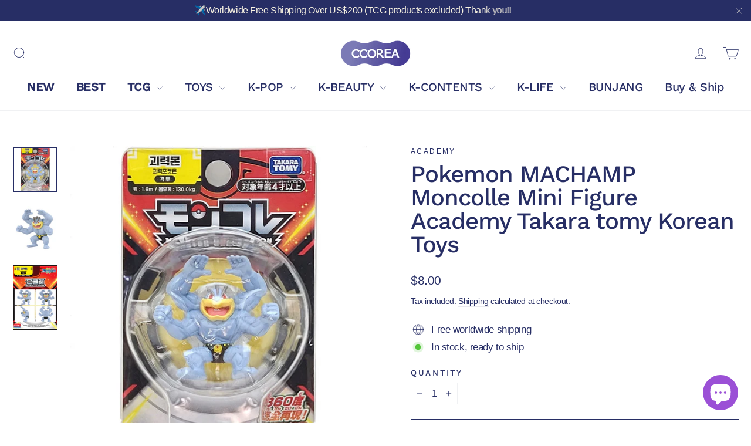

--- FILE ---
content_type: text/html; charset=utf-8
request_url: https://ccorea.com/products/pokemon-machamp-moncolle-mini-figure-academy-takara-tomy-korean-toys
body_size: 47835
content:
<!doctype html>
<html class="no-js" lang="en" dir="ltr">
<head>

<meta name="google-site-verification" content="26oxdIpMsP1pkkp7t5W411R3sst9rBQvrZFHTvlYlls" />


 <!-- default to true --><!-- Contain template--><!-- setting name: pluginseo_pageTitleTruncateEnableForProducts-->
    <!-- setting value: true --><!-- pageTitleTemplate: %% product.title %%%% product.selected_variant.title || prepend_not_empty: ' ' %% | KPOP, KDRAMA, HANDMADE, KBEAUTY -->
  <!-- pageTitleToParse": Pokemon MACHAMP Moncolle Mini Figure Academy Takara tomy Korean Toys -->
  <!-- pageTitleTruncateApplicable: true -->

  <!-- pluginseo_pageTitleTemplateApplyToAll: true -->
  <!-- pageTitleTruncateApplicable: true --><!-- Custom page title: Yes --><title>Pokemon MACHAMP Moncolle Mini Figure Academy Takara tomy Korean Toys | KPOP, KDRAMA, HANDMADE, KBEAUTY</title> <!-- default to true --><!-- Contain template--><!-- setting name: pluginseo_metaDescriptionTruncateEnableForProducts-->
    <!-- setting value: true --><!-- metaDescriptionTemplate: We offer Official Goods ONLY and Free Shipping from $200~ %% product.description || strip_newlines || replace: '.,', ',' || strip_html || escape %% -->
  <!-- metaDescriptionToParse": Item description from the seller  Description - Brand Name: Academy - Package Size: 78 x 120 x 37 (mm) / 25g - KC licensed product.   Features Original product produced by Academy with the license of Takaratomy. New and will be shipped unopened. 📩 Feel free to contact me if you have any questions~~~ :D -->
  <!-- metaDescriptionTruncateApplicable: true -->

  <!-- pluginseo_metaDescriptionTemplateApplyToAll: true -->
  <!-- metaDescriptionTruncateApplicable: true --><!-- Yes --><meta name="description" content="We offer Official Goods ONLY and Free Shipping from $200~ Item description from the seller Description- Brand Name: Academy- Package Size: 78 x 120 x 37 (mm) / 25g- KC li" /><script data-desc="seo-breadcrumb-list" type="application/ld+json">
{
  "@context": "http://schema.org",
  "@type": "BreadcrumbList",
  "itemListElement": [{
            "@type": "ListItem",
            "position": 1,
            "item": {
              "@id": "https://ccorea.com/products/pokemon-machamp-moncolle-mini-figure-academy-takara-tomy-korean-toys",
              "name": "Pokemon MACHAMP Moncolle Mini Figure Academy Takara tomy Korean Toys"
            }
          }]
}
</script><script data-desc="seo-organization" type="application/ld+json">
  {
    "@context": "http://schema.org",
    "@type": "Organization",
    "@id": "https://ccorea.com#organization",
    "name": "ccorea",
    "url": "https://ccorea.com","logo": {
        "type": "ImageObject",
        "url": "https://ccorea.com/cdn/shop/t/7/assets/pluginseo_structuredDataLogo_small.png?v=73373357801432568461646023542"
      },
      "image": "https://ccorea.com/cdn/shop/t/7/assets/pluginseo_structuredDataLogo_small.png?v=73373357801432568461646023542","sameAs": []
  }
</script><script data-desc="seo-product" type="application/ld+json">
      {
        "@context": "http://schema.org/",
        "@type": "Product",
        "@id": "https://ccorea.com/products/pokemon-machamp-moncolle-mini-figure-academy-takara-tomy-korean-toys#product",
        "name": "Pokemon MACHAMP Moncolle Mini Figure Academy Takara tomy Korean Toys",
        "image": "https://ccorea.com/cdn/shop/files/2673351a46_450x450.jpg?v=1706842742",
        "description": "Item description from the seller  Description - Brand Name: Academy  - Package Size: 78 x 120 x 37 (mm) / 25g  - KC licensed product.      Features   Original product produced by Academy with the license of Takaratomy. New and will be shipped unopened.   📩 Feel free to contact me if you have any questions~~~ :D",
        "mpn": "8391520354469",
        "brand": {
          "@type": "Thing",
          "name": "Academy"
        },"sku": "",
"weight": {
              "@type": "QuantitativeValue",
              "value": 100,
              "unitCode": "GRM"
            },"offers": {
            "@type": "Offer",
            "url": "https://ccorea.com/products/pokemon-machamp-moncolle-mini-figure-academy-takara-tomy-korean-toys",
            "priceCurrency": "USD",
            "price": "8.0",
            "availability": "InStock",
            "seller": {
              "@type": "Organization",
              "@id": "https://ccorea.com#organization"
            }
          }}
    </script><script data-desc="seo-website" type="application/ld+json">
  {
    "@context": "http://schema.org",
    "@type": "WebSite",
    "name": "ccorea",
    "url": "https://ccorea.com",
    "potentialAction": {
      "@type": "SearchAction",
      "target": "https://ccorea.com/search?q={search_term_string}",
      "query-input": "required name=search_term_string"
    }
  }
</script><meta name="pluginseo" content="Plug in SEO Plus" data-ptf="s-te_pr" data-mdf="s-te_pr-tr" />


  <meta charset=utf-8 />
  <meta http-equiv="X-UA-Compatible" content="IE=edge,chrome=1">
  <meta name="viewport" content="width=device-width,initial-scale=1">
  <meta name="theme-color" content="#ea435d">
  
  <meta name="facebook-domain-verification" content="8lpm711zc5v8ld6iuoe6icmmjfen7f" />
  
  <link rel="canonical" href="https://ccorea.com/products/pokemon-machamp-moncolle-mini-figure-academy-takara-tomy-korean-toys">
  <link rel="preconnect" href="https://cdn.shopify.com">
  <link rel="preconnect" href="https://fonts.shopifycdn.com">
  <link rel="dns-prefetch" href="https://productreviews.shopifycdn.com">
  <link rel="dns-prefetch" href="https://ajax.googleapis.com">
  <link rel="dns-prefetch" href="https://maps.googleapis.com">
  <link rel="dns-prefetch" href="https://maps.gstatic.com"><link rel="shortcut icon" href="//ccorea.com/cdn/shop/files/ccorea_logo_veryperi-square_32x32.png?v=1642471197" type="image/png" />
<meta property="og:site_name" content="ccorea">
  <meta property="og:url" content="https://ccorea.com/products/pokemon-machamp-moncolle-mini-figure-academy-takara-tomy-korean-toys">
  <meta property="og:title" content="Pokemon MACHAMP Moncolle Mini Figure Academy Takara tomy Korean Toys">
  <meta property="og:type" content="product">
  <meta property="og:description" content="Item description from the seller  Description - Brand Name: Academy - Package Size: 78 x 120 x 37 (mm) / 25g - KC licensed product.   Features Original product produced by Academy with the license of Takaratomy. New and will be shipped unopened. 📩 Feel free to contact me if you have any questions~~~ :D"><meta property="og:image" content="http://ccorea.com/cdn/shop/files/2673351a46.jpg?v=1706842742">
    <meta property="og:image:secure_url" content="https://ccorea.com/cdn/shop/files/2673351a46.jpg?v=1706842742">
    <meta property="og:image:width" content="600">
    <meta property="og:image:height" content="600"><meta name="twitter:site" content="@#">
  <meta name="twitter:card" content="summary_large_image">
  <meta name="twitter:title" content="Pokemon MACHAMP Moncolle Mini Figure Academy Takara tomy Korean Toys">
  <meta name="twitter:description" content="Item description from the seller  Description - Brand Name: Academy - Package Size: 78 x 120 x 37 (mm) / 25g - KC licensed product.   Features Original product produced by Academy with the license of Takaratomy. New and will be shipped unopened. 📩 Feel free to contact me if you have any questions~~~ :D">
<style data-shopify>@font-face {
  font-family: "Work Sans";
  font-weight: 500;
  font-style: normal;
  font-display: swap;
  src: url("//ccorea.com/cdn/fonts/work_sans/worksans_n5.42fc03d7028ac0f31a2ddf10d4a2904a7483a1c4.woff2") format("woff2"),
       url("//ccorea.com/cdn/fonts/work_sans/worksans_n5.1f79bf93aa21696aa0428c88e39fb9f946295341.woff") format("woff");
}

  

  
  
  
</style><link href="//ccorea.com/cdn/shop/t/7/assets/theme.css?v=78522665913286000481745694427" rel="stylesheet" type="text/css" media="all" />
  <link href="//ccorea.com/cdn/shop/t/7/assets/custom.css?v=111207074481357904551648189526" rel="stylesheet" type="text/css" media="all" />
<style data-shopify>:root {
    --typeHeaderPrimary: "Work Sans";
    --typeHeaderFallback: sans-serif;
    --typeHeaderSize: 40px;
    --typeHeaderWeight: 500;
    --typeHeaderLineHeight: 1;
    --typeHeaderSpacing: -0.025em;

    --typeBasePrimary:"system_ui";
    --typeBaseFallback:-apple-system, 'Segoe UI', Roboto, 'Helvetica Neue', 'Noto Sans', 'Liberation Sans', Arial, sans-serif, 'Apple Color Emoji', 'Segoe UI Emoji', 'Segoe UI Symbol', 'Noto Color Emoji';
    --typeBaseSize: 17px;
    --typeBaseWeight: 400;
    --typeBaseLineHeight: 1.5;
    --typeBaseSpacing: -0.025em;

    --iconWeight: 2px;
    --iconLinecaps: round;
  }

  
.collection-hero__content:before,
  .hero__image-wrapper:before,
  .hero__media:before {
    background-image: linear-gradient(to bottom, rgba(0, 0, 0, 0.0) 0%, rgba(0, 0, 0, 0.0) 40%, rgba(0, 0, 0, 0.0) 100%);
  }

  .skrim__item-content .skrim__overlay:after {
    background-image: linear-gradient(to bottom, rgba(0, 0, 0, 0.0) 30%, rgba(0, 0, 0, 0.0) 100%);
  }

  .placeholder-content {
    background-image: linear-gradient(100deg, #ffffff 40%, #f7f7f7 63%, #ffffff 79%);
  }</style><script type="text/javascript">
    document.domain = "ccorea.com";
  </script>
  
  <script>
    document.documentElement.className = document.documentElement.className.replace('no-js', 'js');

    window.theme = window.theme || {};
    theme.routes = {
      home: "/",
      cart: "/cart.js",
      cartPage: "/cart",
      cartAdd: "/cart/add.js",
      cartChange: "/cart/change.js"
    };
    theme.strings = {
      soldOut: "Sold Out",
      unavailable: "Unavailable",
      inStockLabel: "In stock, ready to ship",
      stockLabel: "Low stock - [count] items left",
      willNotShipUntil: "Ready to ship [date]",
      willBeInStockAfter: "Back in stock [date]",
      waitingForStock: "Inventory on the way",
      cartSavings: "You're saving [savings]",
      cartEmpty: "Your cart is currently empty.",
      cartTermsConfirmation: "You must agree with the terms and conditions of sales to check out",
      searchCollections: "Collections:",
      searchPages: "Pages:",
      searchArticles: "Articles:"
    };
    theme.settings = {
      dynamicVariantsEnable: true,
      cartType: "drawer",
      isCustomerTemplate: false,
      moneyFormat: "${{amount}}",
      predictiveSearch: true,
      predictiveSearchType: "product,article,page,collection",
      quickView: true,
      themeName: 'Motion',
      themeVersion: "8.2.0"
    };
  </script>

  <script>window.performance && window.performance.mark && window.performance.mark('shopify.content_for_header.start');</script><meta name="facebook-domain-verification" content="8yum18qxtowei41rg3p3anlbcxdjke">
<meta name="google-site-verification" content="26oxdIpMsP1pkkp7t5W411R3sst9rBQvrZFHTvlYlls">
<meta name="google-site-verification" content="HxBB3M808_J2mfAMvta2PnX179MemLgRpEfkv9abxTg">
<meta id="shopify-digital-wallet" name="shopify-digital-wallet" content="/56337236133/digital_wallets/dialog">
<meta name="shopify-checkout-api-token" content="e0bf1412afa653af9b38410ed1f01f8f">
<meta id="in-context-paypal-metadata" data-shop-id="56337236133" data-venmo-supported="false" data-environment="production" data-locale="en_US" data-paypal-v4="true" data-currency="USD">
<link rel="alternate" hreflang="x-default" href="https://ccorea.com/products/pokemon-machamp-moncolle-mini-figure-academy-takara-tomy-korean-toys">
<link rel="alternate" hreflang="en" href="https://ccorea.com/products/pokemon-machamp-moncolle-mini-figure-academy-takara-tomy-korean-toys">
<link rel="alternate" hreflang="he" href="https://ccorea.com/he/products/pokemon-machamp-moncolle-mini-figure-academy-takara-tomy-korean-toys">
<link rel="alternate" type="application/json+oembed" href="https://ccorea.com/products/pokemon-machamp-moncolle-mini-figure-academy-takara-tomy-korean-toys.oembed">
<script async="async" src="/checkouts/internal/preloads.js?locale=en-AD"></script>
<script id="shopify-features" type="application/json">{"accessToken":"e0bf1412afa653af9b38410ed1f01f8f","betas":["rich-media-storefront-analytics"],"domain":"ccorea.com","predictiveSearch":true,"shopId":56337236133,"locale":"en"}</script>
<script>var Shopify = Shopify || {};
Shopify.shop = "ccorea.myshopify.com";
Shopify.locale = "en";
Shopify.currency = {"active":"USD","rate":"1.0"};
Shopify.country = "AD";
Shopify.theme = {"name":"Motion","id":127390908581,"schema_name":"Motion","schema_version":"8.2.0","theme_store_id":847,"role":"main"};
Shopify.theme.handle = "null";
Shopify.theme.style = {"id":null,"handle":null};
Shopify.cdnHost = "ccorea.com/cdn";
Shopify.routes = Shopify.routes || {};
Shopify.routes.root = "/";</script>
<script type="module">!function(o){(o.Shopify=o.Shopify||{}).modules=!0}(window);</script>
<script>!function(o){function n(){var o=[];function n(){o.push(Array.prototype.slice.apply(arguments))}return n.q=o,n}var t=o.Shopify=o.Shopify||{};t.loadFeatures=n(),t.autoloadFeatures=n()}(window);</script>
<script id="shop-js-analytics" type="application/json">{"pageType":"product"}</script>
<script defer="defer" async type="module" src="//ccorea.com/cdn/shopifycloud/shop-js/modules/v2/client.init-shop-cart-sync_WVOgQShq.en.esm.js"></script>
<script defer="defer" async type="module" src="//ccorea.com/cdn/shopifycloud/shop-js/modules/v2/chunk.common_C_13GLB1.esm.js"></script>
<script defer="defer" async type="module" src="//ccorea.com/cdn/shopifycloud/shop-js/modules/v2/chunk.modal_CLfMGd0m.esm.js"></script>
<script type="module">
  await import("//ccorea.com/cdn/shopifycloud/shop-js/modules/v2/client.init-shop-cart-sync_WVOgQShq.en.esm.js");
await import("//ccorea.com/cdn/shopifycloud/shop-js/modules/v2/chunk.common_C_13GLB1.esm.js");
await import("//ccorea.com/cdn/shopifycloud/shop-js/modules/v2/chunk.modal_CLfMGd0m.esm.js");

  window.Shopify.SignInWithShop?.initShopCartSync?.({"fedCMEnabled":true,"windoidEnabled":true});

</script>
<script>(function() {
  var isLoaded = false;
  function asyncLoad() {
    if (isLoaded) return;
    isLoaded = true;
    var urls = ["https:\/\/static.zotabox.com\/8\/e\/8e8230854a1023a5d0bed4d080fe360f\/widgets.js?shop=ccorea.myshopify.com","\/\/cdn.shopify.com\/proxy\/4d73f215d23cee7cd69473cdc52f932e741dda125627ff8c6f2bd47e3c404e11\/trecovery.netlify.app\/v1.js?cart_only=false\u0026ga=false\u0026icon1=1f493\u0026icon2=1f60d\u0026icon_animation=replace\u0026icon_speed=3\u0026title_animation=replace\u0026title_speed=4\u0026shop=ccorea.myshopify.com\u0026sp-cache-control=cHVibGljLCBtYXgtYWdlPTkwMA","\/\/cdn.shopify.com\/proxy\/57aef3cc870ce11f3789f79feab50317070de561be9d5d09d252cc31f123ba86\/trecovery.netlify.app\/var.js?title1=R2V0IDEwJSBPRkY=\u0026shop=ccorea.myshopify.com\u0026sp-cache-control=cHVibGljLCBtYXgtYWdlPTkwMA","\/\/cdn.shopify.com\/proxy\/6ef52d67ba8ccf7598285210a57a5f4f859aaac57b45a2e078e59c71746e40b2\/trecovery.netlify.app\/var.js?title2=Q29tZSBCYWNr\u0026shop=ccorea.myshopify.com\u0026sp-cache-control=cHVibGljLCBtYXgtYWdlPTkwMA","https:\/\/salespop.conversionbear.com\/script?app=salespop\u0026shop=ccorea.myshopify.com","https:\/\/instafeed.nfcube.com\/cdn\/307e43073b87d4644c464eeb4d1aa3d0.js?shop=ccorea.myshopify.com"];
    for (var i = 0; i < urls.length; i++) {
      var s = document.createElement('script');
      s.type = 'text/javascript';
      s.async = true;
      s.src = urls[i];
      var x = document.getElementsByTagName('script')[0];
      x.parentNode.insertBefore(s, x);
    }
  };
  if(window.attachEvent) {
    window.attachEvent('onload', asyncLoad);
  } else {
    window.addEventListener('load', asyncLoad, false);
  }
})();</script>
<script id="__st">var __st={"a":56337236133,"offset":32400,"reqid":"1ef4a32d-606b-4c45-bbe5-ec5320936a9e-1769671714","pageurl":"ccorea.com\/products\/pokemon-machamp-moncolle-mini-figure-academy-takara-tomy-korean-toys","u":"887de2d37c7f","p":"product","rtyp":"product","rid":8391520354469};</script>
<script>window.ShopifyPaypalV4VisibilityTracking = true;</script>
<script id="captcha-bootstrap">!function(){'use strict';const t='contact',e='account',n='new_comment',o=[[t,t],['blogs',n],['comments',n],[t,'customer']],c=[[e,'customer_login'],[e,'guest_login'],[e,'recover_customer_password'],[e,'create_customer']],r=t=>t.map((([t,e])=>`form[action*='/${t}']:not([data-nocaptcha='true']) input[name='form_type'][value='${e}']`)).join(','),a=t=>()=>t?[...document.querySelectorAll(t)].map((t=>t.form)):[];function s(){const t=[...o],e=r(t);return a(e)}const i='password',u='form_key',d=['recaptcha-v3-token','g-recaptcha-response','h-captcha-response',i],f=()=>{try{return window.sessionStorage}catch{return}},m='__shopify_v',_=t=>t.elements[u];function p(t,e,n=!1){try{const o=window.sessionStorage,c=JSON.parse(o.getItem(e)),{data:r}=function(t){const{data:e,action:n}=t;return t[m]||n?{data:e,action:n}:{data:t,action:n}}(c);for(const[e,n]of Object.entries(r))t.elements[e]&&(t.elements[e].value=n);n&&o.removeItem(e)}catch(o){console.error('form repopulation failed',{error:o})}}const l='form_type',E='cptcha';function T(t){t.dataset[E]=!0}const w=window,h=w.document,L='Shopify',v='ce_forms',y='captcha';let A=!1;((t,e)=>{const n=(g='f06e6c50-85a8-45c8-87d0-21a2b65856fe',I='https://cdn.shopify.com/shopifycloud/storefront-forms-hcaptcha/ce_storefront_forms_captcha_hcaptcha.v1.5.2.iife.js',D={infoText:'Protected by hCaptcha',privacyText:'Privacy',termsText:'Terms'},(t,e,n)=>{const o=w[L][v],c=o.bindForm;if(c)return c(t,g,e,D).then(n);var r;o.q.push([[t,g,e,D],n]),r=I,A||(h.body.append(Object.assign(h.createElement('script'),{id:'captcha-provider',async:!0,src:r})),A=!0)});var g,I,D;w[L]=w[L]||{},w[L][v]=w[L][v]||{},w[L][v].q=[],w[L][y]=w[L][y]||{},w[L][y].protect=function(t,e){n(t,void 0,e),T(t)},Object.freeze(w[L][y]),function(t,e,n,w,h,L){const[v,y,A,g]=function(t,e,n){const i=e?o:[],u=t?c:[],d=[...i,...u],f=r(d),m=r(i),_=r(d.filter((([t,e])=>n.includes(e))));return[a(f),a(m),a(_),s()]}(w,h,L),I=t=>{const e=t.target;return e instanceof HTMLFormElement?e:e&&e.form},D=t=>v().includes(t);t.addEventListener('submit',(t=>{const e=I(t);if(!e)return;const n=D(e)&&!e.dataset.hcaptchaBound&&!e.dataset.recaptchaBound,o=_(e),c=g().includes(e)&&(!o||!o.value);(n||c)&&t.preventDefault(),c&&!n&&(function(t){try{if(!f())return;!function(t){const e=f();if(!e)return;const n=_(t);if(!n)return;const o=n.value;o&&e.removeItem(o)}(t);const e=Array.from(Array(32),(()=>Math.random().toString(36)[2])).join('');!function(t,e){_(t)||t.append(Object.assign(document.createElement('input'),{type:'hidden',name:u})),t.elements[u].value=e}(t,e),function(t,e){const n=f();if(!n)return;const o=[...t.querySelectorAll(`input[type='${i}']`)].map((({name:t})=>t)),c=[...d,...o],r={};for(const[a,s]of new FormData(t).entries())c.includes(a)||(r[a]=s);n.setItem(e,JSON.stringify({[m]:1,action:t.action,data:r}))}(t,e)}catch(e){console.error('failed to persist form',e)}}(e),e.submit())}));const S=(t,e)=>{t&&!t.dataset[E]&&(n(t,e.some((e=>e===t))),T(t))};for(const o of['focusin','change'])t.addEventListener(o,(t=>{const e=I(t);D(e)&&S(e,y())}));const B=e.get('form_key'),M=e.get(l),P=B&&M;t.addEventListener('DOMContentLoaded',(()=>{const t=y();if(P)for(const e of t)e.elements[l].value===M&&p(e,B);[...new Set([...A(),...v().filter((t=>'true'===t.dataset.shopifyCaptcha))])].forEach((e=>S(e,t)))}))}(h,new URLSearchParams(w.location.search),n,t,e,['guest_login'])})(!0,!0)}();</script>
<script integrity="sha256-4kQ18oKyAcykRKYeNunJcIwy7WH5gtpwJnB7kiuLZ1E=" data-source-attribution="shopify.loadfeatures" defer="defer" src="//ccorea.com/cdn/shopifycloud/storefront/assets/storefront/load_feature-a0a9edcb.js" crossorigin="anonymous"></script>
<script data-source-attribution="shopify.dynamic_checkout.dynamic.init">var Shopify=Shopify||{};Shopify.PaymentButton=Shopify.PaymentButton||{isStorefrontPortableWallets:!0,init:function(){window.Shopify.PaymentButton.init=function(){};var t=document.createElement("script");t.src="https://ccorea.com/cdn/shopifycloud/portable-wallets/latest/portable-wallets.en.js",t.type="module",document.head.appendChild(t)}};
</script>
<script data-source-attribution="shopify.dynamic_checkout.buyer_consent">
  function portableWalletsHideBuyerConsent(e){var t=document.getElementById("shopify-buyer-consent"),n=document.getElementById("shopify-subscription-policy-button");t&&n&&(t.classList.add("hidden"),t.setAttribute("aria-hidden","true"),n.removeEventListener("click",e))}function portableWalletsShowBuyerConsent(e){var t=document.getElementById("shopify-buyer-consent"),n=document.getElementById("shopify-subscription-policy-button");t&&n&&(t.classList.remove("hidden"),t.removeAttribute("aria-hidden"),n.addEventListener("click",e))}window.Shopify?.PaymentButton&&(window.Shopify.PaymentButton.hideBuyerConsent=portableWalletsHideBuyerConsent,window.Shopify.PaymentButton.showBuyerConsent=portableWalletsShowBuyerConsent);
</script>
<script>
  function portableWalletsCleanup(e){e&&e.src&&console.error("Failed to load portable wallets script "+e.src);var t=document.querySelectorAll("shopify-accelerated-checkout .shopify-payment-button__skeleton, shopify-accelerated-checkout-cart .wallet-cart-button__skeleton"),e=document.getElementById("shopify-buyer-consent");for(let e=0;e<t.length;e++)t[e].remove();e&&e.remove()}function portableWalletsNotLoadedAsModule(e){e instanceof ErrorEvent&&"string"==typeof e.message&&e.message.includes("import.meta")&&"string"==typeof e.filename&&e.filename.includes("portable-wallets")&&(window.removeEventListener("error",portableWalletsNotLoadedAsModule),window.Shopify.PaymentButton.failedToLoad=e,"loading"===document.readyState?document.addEventListener("DOMContentLoaded",window.Shopify.PaymentButton.init):window.Shopify.PaymentButton.init())}window.addEventListener("error",portableWalletsNotLoadedAsModule);
</script>

<script type="module" src="https://ccorea.com/cdn/shopifycloud/portable-wallets/latest/portable-wallets.en.js" onError="portableWalletsCleanup(this)" crossorigin="anonymous"></script>
<script nomodule>
  document.addEventListener("DOMContentLoaded", portableWalletsCleanup);
</script>

<link id="shopify-accelerated-checkout-styles" rel="stylesheet" media="screen" href="https://ccorea.com/cdn/shopifycloud/portable-wallets/latest/accelerated-checkout-backwards-compat.css" crossorigin="anonymous">
<style id="shopify-accelerated-checkout-cart">
        #shopify-buyer-consent {
  margin-top: 1em;
  display: inline-block;
  width: 100%;
}

#shopify-buyer-consent.hidden {
  display: none;
}

#shopify-subscription-policy-button {
  background: none;
  border: none;
  padding: 0;
  text-decoration: underline;
  font-size: inherit;
  cursor: pointer;
}

#shopify-subscription-policy-button::before {
  box-shadow: none;
}

      </style>

<script>window.performance && window.performance.mark && window.performance.mark('shopify.content_for_header.end');</script>

  <script src="//ccorea.com/cdn/shop/t/7/assets/vendor-scripts-v13.js" defer="defer"></script><script src="//ccorea.com/cdn/shop/t/7/assets/theme.js?v=140314499456138126251645424799" defer="defer"></script>
  <script src="//ccorea.com/cdn/shop/t/7/assets/custom.js?v=103853740270930389361645411960" defer="defer"></script>
  <script src="//ccorea.com/cdn/shop/t/7/assets/ga_evt_script.js?v=4834772800259621671651629901"></script>
<script type="text/javascript">console.error("MinMaxify is deactivated for this website. Please don't forget to remove minmaxify-head.liquid still being referenced by theme.liquid")</script>



  <!-- Google Tag Manager -->
  <script>(function(w,d,s,l,i){w[l]=w[l]||[];w[l].push({'gtm.start':
  new Date().getTime(),event:'gtm.js'});var f=d.getElementsByTagName(s)[0],
  j=d.createElement(s),dl=l!='dataLayer'?'&l='+l:'';j.async=true;j.src=
  'https://www.googletagmanager.com/gtm.js?id='+i+dl;f.parentNode.insertBefore(j,f);
  })(window,document,'script','dataLayer','GTM-MKFJJMV');</script>
  <!-- End Google Tag Manager -->

  <!-- Global site tag (gtag.js) - Google Ads: 10876067858 [2022-05-04]-->
  <script async src="https://www.googletagmanager.com/gtag/js?id=AW-10876067858"></script> <script> window.dataLayer = window.dataLayer || []; function gtag(){dataLayer.push(arguments);} gtag('js', new Date()); gtag('config', 'AW-10876067858'); </script>
  <!-- Global site tag (gtag.js) - Google Ads: 10831842533 [OLD] -->
  <script>gtag('config', 'AW-10831842533');</script>
  <!--   GA4 [2022-03-17]   -->
  <script type="text/javascript">
    gtag('config', 'G-E826X8V0WL');  
  </script>


              
  <!-- "snippets/judgeme_core.liquid" was not rendered, the associated app was uninstalled -->
              
  
<!-- BEGIN app block: shopify://apps/blockify-fraud-filter/blocks/app_embed/2e3e0ba5-0e70-447a-9ec5-3bf76b5ef12e --> 
 
 
    <script>
        window.blockifyShopIdentifier = "ccorea.myshopify.com";
        window.ipBlockerMetafields = "{\"showOverlayByPass\":false,\"disableSpyExtensions\":false,\"blockUnknownBots\":false,\"activeApp\":true,\"blockByMetafield\":false,\"visitorAnalytic\":true,\"showWatermark\":true}";
        window.blockifyRules = null;
        window.ipblockerBlockTemplate = "{\"customCss\":\"#blockify---container{--bg-blockify: #fff;position:relative}#blockify---container::after{content:'';position:absolute;inset:0;background-repeat:no-repeat !important;background-size:cover !important;background:var(--bg-blockify);z-index:0}#blockify---container #blockify---container__inner{display:flex;flex-direction:column;align-items:center;position:relative;z-index:1}#blockify---container #blockify---container__inner #blockify-block-content{display:flex;flex-direction:column;align-items:center;text-align:center}#blockify---container #blockify---container__inner #blockify-block-content #blockify-block-superTitle{display:none !important}#blockify---container #blockify---container__inner #blockify-block-content #blockify-block-title{font-size:313%;font-weight:bold;margin-top:1em}@media only screen and (min-width: 768px) and (max-width: 1199px){#blockify---container #blockify---container__inner #blockify-block-content #blockify-block-title{font-size:188%}}@media only screen and (max-width: 767px){#blockify---container #blockify---container__inner #blockify-block-content #blockify-block-title{font-size:107%}}#blockify---container #blockify---container__inner #blockify-block-content #blockify-block-description{font-size:125%;margin:1.5em;line-height:1.5}@media only screen and (min-width: 768px) and (max-width: 1199px){#blockify---container #blockify---container__inner #blockify-block-content #blockify-block-description{font-size:88%}}@media only screen and (max-width: 767px){#blockify---container #blockify---container__inner #blockify-block-content #blockify-block-description{font-size:107%}}#blockify---container #blockify---container__inner #blockify-block-content #blockify-block-description #blockify-block-text-blink{display:none !important}#blockify---container #blockify---container__inner #blockify-logo-block-image{position:relative;width:550px;height:auto;max-height:300px}@media only screen and (max-width: 767px){#blockify---container #blockify---container__inner #blockify-logo-block-image{width:300px}}#blockify---container #blockify---container__inner #blockify-logo-block-image::before{content:'';display:block;padding-bottom:56.2%}#blockify---container #blockify---container__inner #blockify-logo-block-image img{position:absolute;top:0;left:0;width:100%;height:100%;object-fit:contain}\\n\",\"logoImage\":{\"active\":true,\"value\":\" https:\/\/cdn.shopify.com\/s\/files\/1\/2702\/9800\/t\/2\/assets\/1858_c8ebac69159b9c405de1b802ac2acc11.jpg?10980789456821588008\"},\"title\":{\"active\":true,\"text\":\"UH OH! TERRITORY RESTRICTION\",\"color\":\"#000000\"},\"superTitle\":{\"active\":false,\"text\":null,\"color\":null},\"description\":{\"active\":true,\"text\":\"Sorry, but this content is not available in your region. Please use the navigation above to continue browsing, or return to the homepage.\",\"color\":\"#000000\"},\"background\":{\"active\":true,\"type\":\"1\",\"value\":\" https:\/\/cdn.shopify.com\/s\/files\/1\/2702\/9800\/t\/2\/assets\/1135_images.jpg?2140841257906173129\"}}";

        
            window.blockifyProductCollections = [321275592869,321270513829];
        
    </script>


    <script>
        window.blockCheckoutProductData = {"id":8391520354469,"title":"Pokemon MACHAMP Moncolle Mini Figure Academy Takara tomy Korean Toys","handle":"pokemon-machamp-moncolle-mini-figure-academy-takara-tomy-korean-toys","description":"\u003ctable align=\"center\"\u003e\n\u003ctbody\u003e\n\u003ctr\u003e\n\u003ctd\u003e\n\u003cdiv id=\"ds_div\"\u003e\n\u003cdiv\u003e\u003cstrong\u003e\u003cspan style=\"font-family: Arial;\" face=\"Arial\" data-mce-style=\"font-family: Arial;\"\u003eItem description from the seller \u003c\/span\u003e\u003c\/strong\u003e\u003c\/div\u003e\n\u003cdiv\u003e\u003cstrong\u003e\u003cspan style=\"font-family: Arial;\" face=\"Arial\" data-mce-style=\"font-family: Arial;\"\u003eDescription\u003c\/span\u003e\u003c\/strong\u003e\u003c\/div\u003e\n\u003cdiv\u003e\u003cspan style=\"font-family: Arial;\" face=\"Arial\" data-mce-style=\"font-family: Arial;\"\u003e\u003cspan\u003e- Brand Name: Academy\u003c\/span\u003e\u003c\/span\u003e\u003c\/div\u003e\n\u003cdiv\u003e\n\u003cspan style=\"font-family: Arial;\" face=\"Arial\" data-mce-style=\"font-family: Arial;\"\u003e\u003cspan\u003e- Package Size: \u003c\/span\u003e\u003c\/span\u003e\u003cspan style=\"font-family: Arial;\" face=\"Arial\" data-mce-style=\"font-family: Arial;\"\u003e\u003cspan\u003e78 x 120 x 37 (mm) \/ 25g\u003c\/span\u003e\u003c\/span\u003e\n\u003c\/div\u003e\n\u003cdiv\u003e\u003cspan\u003e- KC licensed product. \u003c\/span\u003e\u003c\/div\u003e\n\u003cdiv\u003e\u003cspan style=\"font-family: Arial;\" face=\"Arial\" data-mce-style=\"font-family: Arial;\"\u003e\u003cspan\u003e\u003cbr\u003e\u003c\/span\u003e\u003c\/span\u003e\u003c\/div\u003e\n\u003cdiv\u003e\n\u003ch3 class=\"heading-5 v-fw-regular feature-heading\"\u003e\n\u003cspan\u003e \u003c\/span\u003eFeatures\u003c\/h3\u003e\n\u003c\/div\u003e\n\u003cdiv\u003e\n\u003cdiv\u003eOriginal product produced by Academy with the license of Takaratomy.\u003c\/div\u003e\n\u003cdiv\u003eNew and will be shipped unopened.\u003c\/div\u003e\n\u003c\/div\u003e\n\u003cdiv\u003e\u003cbr\u003e\u003c\/div\u003e\n\u003cdiv\u003e\u003cspan\u003e📩 Feel free to contact me if you have any questions~~~ :D\u003c\/span\u003e\u003c\/div\u003e\n\u003c\/div\u003e\n\u003c\/td\u003e\n\u003c\/tr\u003e\n\u003c\/tbody\u003e\n\u003c\/table\u003e","published_at":"2024-02-02T11:59:00+09:00","created_at":"2024-02-02T11:59:00+09:00","vendor":"Academy","type":"figure","tags":["birthday gift","children's day","christmas gift","desk figure","figure","gift","MACHAMP","pokemon figure","pokemonfigure","Pokémon Monsterball Collection Figure","takara tomy","toy","괴력몬"],"price":800,"price_min":800,"price_max":800,"available":true,"price_varies":false,"compare_at_price":null,"compare_at_price_min":0,"compare_at_price_max":0,"compare_at_price_varies":false,"variants":[{"id":42958585659557,"title":"Default Title","option1":"Default Title","option2":null,"option3":null,"sku":"","requires_shipping":true,"taxable":true,"featured_image":null,"available":true,"name":"Pokemon MACHAMP Moncolle Mini Figure Academy Takara tomy Korean Toys","public_title":null,"options":["Default Title"],"price":800,"weight":100,"compare_at_price":null,"inventory_management":"shopify","barcode":"","requires_selling_plan":false,"selling_plan_allocations":[]}],"images":["\/\/ccorea.com\/cdn\/shop\/files\/2673351a46.jpg?v=1706842742","\/\/ccorea.com\/cdn\/shop\/files\/a0982945c3de4da5d1859bb0ed85ea10.png?v=1706842743","\/\/ccorea.com\/cdn\/shop\/files\/moncolle_ex_s22011.png?v=1706842742"],"featured_image":"\/\/ccorea.com\/cdn\/shop\/files\/2673351a46.jpg?v=1706842742","options":["Title"],"media":[{"alt":null,"id":27775013322917,"position":1,"preview_image":{"aspect_ratio":1.0,"height":600,"width":600,"src":"\/\/ccorea.com\/cdn\/shop\/files\/2673351a46.jpg?v=1706842742"},"aspect_ratio":1.0,"height":600,"media_type":"image","src":"\/\/ccorea.com\/cdn\/shop\/files\/2673351a46.jpg?v=1706842742","width":600},{"alt":null,"id":27775013355685,"position":2,"preview_image":{"aspect_ratio":1.0,"height":650,"width":650,"src":"\/\/ccorea.com\/cdn\/shop\/files\/a0982945c3de4da5d1859bb0ed85ea10.png?v=1706842743"},"aspect_ratio":1.0,"height":650,"media_type":"image","src":"\/\/ccorea.com\/cdn\/shop\/files\/a0982945c3de4da5d1859bb0ed85ea10.png?v=1706842743","width":650},{"alt":null,"id":27775013388453,"position":3,"preview_image":{"aspect_ratio":0.681,"height":1028,"width":700,"src":"\/\/ccorea.com\/cdn\/shop\/files\/moncolle_ex_s22011.png?v=1706842742"},"aspect_ratio":0.681,"height":1028,"media_type":"image","src":"\/\/ccorea.com\/cdn\/shop\/files\/moncolle_ex_s22011.png?v=1706842742","width":700}],"requires_selling_plan":false,"selling_plan_groups":[],"content":"\u003ctable align=\"center\"\u003e\n\u003ctbody\u003e\n\u003ctr\u003e\n\u003ctd\u003e\n\u003cdiv id=\"ds_div\"\u003e\n\u003cdiv\u003e\u003cstrong\u003e\u003cspan style=\"font-family: Arial;\" face=\"Arial\" data-mce-style=\"font-family: Arial;\"\u003eItem description from the seller \u003c\/span\u003e\u003c\/strong\u003e\u003c\/div\u003e\n\u003cdiv\u003e\u003cstrong\u003e\u003cspan style=\"font-family: Arial;\" face=\"Arial\" data-mce-style=\"font-family: Arial;\"\u003eDescription\u003c\/span\u003e\u003c\/strong\u003e\u003c\/div\u003e\n\u003cdiv\u003e\u003cspan style=\"font-family: Arial;\" face=\"Arial\" data-mce-style=\"font-family: Arial;\"\u003e\u003cspan\u003e- Brand Name: Academy\u003c\/span\u003e\u003c\/span\u003e\u003c\/div\u003e\n\u003cdiv\u003e\n\u003cspan style=\"font-family: Arial;\" face=\"Arial\" data-mce-style=\"font-family: Arial;\"\u003e\u003cspan\u003e- Package Size: \u003c\/span\u003e\u003c\/span\u003e\u003cspan style=\"font-family: Arial;\" face=\"Arial\" data-mce-style=\"font-family: Arial;\"\u003e\u003cspan\u003e78 x 120 x 37 (mm) \/ 25g\u003c\/span\u003e\u003c\/span\u003e\n\u003c\/div\u003e\n\u003cdiv\u003e\u003cspan\u003e- KC licensed product. \u003c\/span\u003e\u003c\/div\u003e\n\u003cdiv\u003e\u003cspan style=\"font-family: Arial;\" face=\"Arial\" data-mce-style=\"font-family: Arial;\"\u003e\u003cspan\u003e\u003cbr\u003e\u003c\/span\u003e\u003c\/span\u003e\u003c\/div\u003e\n\u003cdiv\u003e\n\u003ch3 class=\"heading-5 v-fw-regular feature-heading\"\u003e\n\u003cspan\u003e \u003c\/span\u003eFeatures\u003c\/h3\u003e\n\u003c\/div\u003e\n\u003cdiv\u003e\n\u003cdiv\u003eOriginal product produced by Academy with the license of Takaratomy.\u003c\/div\u003e\n\u003cdiv\u003eNew and will be shipped unopened.\u003c\/div\u003e\n\u003c\/div\u003e\n\u003cdiv\u003e\u003cbr\u003e\u003c\/div\u003e\n\u003cdiv\u003e\u003cspan\u003e📩 Feel free to contact me if you have any questions~~~ :D\u003c\/span\u003e\u003c\/div\u003e\n\u003c\/div\u003e\n\u003c\/td\u003e\n\u003c\/tr\u003e\n\u003c\/tbody\u003e\n\u003c\/table\u003e"};
    </script>

<link href="https://cdn.shopify.com/extensions/019c0809-e7fb-7b67-b153-34756be9be7d/blockify-shopify-291/assets/blockify-embed.min.js" as="script" type="text/javascript" rel="preload"><link href="https://cdn.shopify.com/extensions/019c0809-e7fb-7b67-b153-34756be9be7d/blockify-shopify-291/assets/prevent-bypass-script.min.js" as="script" type="text/javascript" rel="preload">
<script type="text/javascript">
    window.blockifyBaseUrl = 'https://fraud.blockifyapp.com/s/api';
    window.blockifyPublicUrl = 'https://fraud.blockifyapp.com/s/api/public';
    window.bucketUrl = 'https://storage.synctrack.io/megamind-fraud';
    window.storefrontApiUrl  = 'https://fraud.blockifyapp.com/p/api';
</script>
<script type="text/javascript">
  window.blockifyChecking = true;
</script>
<script id="blockifyScriptByPass" type="text/javascript" src=https://cdn.shopify.com/extensions/019c0809-e7fb-7b67-b153-34756be9be7d/blockify-shopify-291/assets/prevent-bypass-script.min.js async></script>
<script id="blockifyScriptTag" type="text/javascript" src=https://cdn.shopify.com/extensions/019c0809-e7fb-7b67-b153-34756be9be7d/blockify-shopify-291/assets/blockify-embed.min.js async></script>


<!-- END app block --><!-- BEGIN app block: shopify://apps/yotpo-product-reviews/blocks/settings/eb7dfd7d-db44-4334-bc49-c893b51b36cf -->


  <script type="text/javascript" src="https://cdn-widgetsrepository.yotpo.com/v1/loader/thPObPwWQ2rGu5cmsCXeb3ba31f5GFjfLE9TmQEH?languageCode=en" async></script>



  
<!-- END app block --><script src="https://cdn.shopify.com/extensions/e8878072-2f6b-4e89-8082-94b04320908d/inbox-1254/assets/inbox-chat-loader.js" type="text/javascript" defer="defer"></script>
<link href="https://monorail-edge.shopifysvc.com" rel="dns-prefetch">
<script>(function(){if ("sendBeacon" in navigator && "performance" in window) {try {var session_token_from_headers = performance.getEntriesByType('navigation')[0].serverTiming.find(x => x.name == '_s').description;} catch {var session_token_from_headers = undefined;}var session_cookie_matches = document.cookie.match(/_shopify_s=([^;]*)/);var session_token_from_cookie = session_cookie_matches && session_cookie_matches.length === 2 ? session_cookie_matches[1] : "";var session_token = session_token_from_headers || session_token_from_cookie || "";function handle_abandonment_event(e) {var entries = performance.getEntries().filter(function(entry) {return /monorail-edge.shopifysvc.com/.test(entry.name);});if (!window.abandonment_tracked && entries.length === 0) {window.abandonment_tracked = true;var currentMs = Date.now();var navigation_start = performance.timing.navigationStart;var payload = {shop_id: 56337236133,url: window.location.href,navigation_start,duration: currentMs - navigation_start,session_token,page_type: "product"};window.navigator.sendBeacon("https://monorail-edge.shopifysvc.com/v1/produce", JSON.stringify({schema_id: "online_store_buyer_site_abandonment/1.1",payload: payload,metadata: {event_created_at_ms: currentMs,event_sent_at_ms: currentMs}}));}}window.addEventListener('pagehide', handle_abandonment_event);}}());</script>
<script id="web-pixels-manager-setup">(function e(e,d,r,n,o){if(void 0===o&&(o={}),!Boolean(null===(a=null===(i=window.Shopify)||void 0===i?void 0:i.analytics)||void 0===a?void 0:a.replayQueue)){var i,a;window.Shopify=window.Shopify||{};var t=window.Shopify;t.analytics=t.analytics||{};var s=t.analytics;s.replayQueue=[],s.publish=function(e,d,r){return s.replayQueue.push([e,d,r]),!0};try{self.performance.mark("wpm:start")}catch(e){}var l=function(){var e={modern:/Edge?\/(1{2}[4-9]|1[2-9]\d|[2-9]\d{2}|\d{4,})\.\d+(\.\d+|)|Firefox\/(1{2}[4-9]|1[2-9]\d|[2-9]\d{2}|\d{4,})\.\d+(\.\d+|)|Chrom(ium|e)\/(9{2}|\d{3,})\.\d+(\.\d+|)|(Maci|X1{2}).+ Version\/(15\.\d+|(1[6-9]|[2-9]\d|\d{3,})\.\d+)([,.]\d+|)( \(\w+\)|)( Mobile\/\w+|) Safari\/|Chrome.+OPR\/(9{2}|\d{3,})\.\d+\.\d+|(CPU[ +]OS|iPhone[ +]OS|CPU[ +]iPhone|CPU IPhone OS|CPU iPad OS)[ +]+(15[._]\d+|(1[6-9]|[2-9]\d|\d{3,})[._]\d+)([._]\d+|)|Android:?[ /-](13[3-9]|1[4-9]\d|[2-9]\d{2}|\d{4,})(\.\d+|)(\.\d+|)|Android.+Firefox\/(13[5-9]|1[4-9]\d|[2-9]\d{2}|\d{4,})\.\d+(\.\d+|)|Android.+Chrom(ium|e)\/(13[3-9]|1[4-9]\d|[2-9]\d{2}|\d{4,})\.\d+(\.\d+|)|SamsungBrowser\/([2-9]\d|\d{3,})\.\d+/,legacy:/Edge?\/(1[6-9]|[2-9]\d|\d{3,})\.\d+(\.\d+|)|Firefox\/(5[4-9]|[6-9]\d|\d{3,})\.\d+(\.\d+|)|Chrom(ium|e)\/(5[1-9]|[6-9]\d|\d{3,})\.\d+(\.\d+|)([\d.]+$|.*Safari\/(?![\d.]+ Edge\/[\d.]+$))|(Maci|X1{2}).+ Version\/(10\.\d+|(1[1-9]|[2-9]\d|\d{3,})\.\d+)([,.]\d+|)( \(\w+\)|)( Mobile\/\w+|) Safari\/|Chrome.+OPR\/(3[89]|[4-9]\d|\d{3,})\.\d+\.\d+|(CPU[ +]OS|iPhone[ +]OS|CPU[ +]iPhone|CPU IPhone OS|CPU iPad OS)[ +]+(10[._]\d+|(1[1-9]|[2-9]\d|\d{3,})[._]\d+)([._]\d+|)|Android:?[ /-](13[3-9]|1[4-9]\d|[2-9]\d{2}|\d{4,})(\.\d+|)(\.\d+|)|Mobile Safari.+OPR\/([89]\d|\d{3,})\.\d+\.\d+|Android.+Firefox\/(13[5-9]|1[4-9]\d|[2-9]\d{2}|\d{4,})\.\d+(\.\d+|)|Android.+Chrom(ium|e)\/(13[3-9]|1[4-9]\d|[2-9]\d{2}|\d{4,})\.\d+(\.\d+|)|Android.+(UC? ?Browser|UCWEB|U3)[ /]?(15\.([5-9]|\d{2,})|(1[6-9]|[2-9]\d|\d{3,})\.\d+)\.\d+|SamsungBrowser\/(5\.\d+|([6-9]|\d{2,})\.\d+)|Android.+MQ{2}Browser\/(14(\.(9|\d{2,})|)|(1[5-9]|[2-9]\d|\d{3,})(\.\d+|))(\.\d+|)|K[Aa][Ii]OS\/(3\.\d+|([4-9]|\d{2,})\.\d+)(\.\d+|)/},d=e.modern,r=e.legacy,n=navigator.userAgent;return n.match(d)?"modern":n.match(r)?"legacy":"unknown"}(),u="modern"===l?"modern":"legacy",c=(null!=n?n:{modern:"",legacy:""})[u],f=function(e){return[e.baseUrl,"/wpm","/b",e.hashVersion,"modern"===e.buildTarget?"m":"l",".js"].join("")}({baseUrl:d,hashVersion:r,buildTarget:u}),m=function(e){var d=e.version,r=e.bundleTarget,n=e.surface,o=e.pageUrl,i=e.monorailEndpoint;return{emit:function(e){var a=e.status,t=e.errorMsg,s=(new Date).getTime(),l=JSON.stringify({metadata:{event_sent_at_ms:s},events:[{schema_id:"web_pixels_manager_load/3.1",payload:{version:d,bundle_target:r,page_url:o,status:a,surface:n,error_msg:t},metadata:{event_created_at_ms:s}}]});if(!i)return console&&console.warn&&console.warn("[Web Pixels Manager] No Monorail endpoint provided, skipping logging."),!1;try{return self.navigator.sendBeacon.bind(self.navigator)(i,l)}catch(e){}var u=new XMLHttpRequest;try{return u.open("POST",i,!0),u.setRequestHeader("Content-Type","text/plain"),u.send(l),!0}catch(e){return console&&console.warn&&console.warn("[Web Pixels Manager] Got an unhandled error while logging to Monorail."),!1}}}}({version:r,bundleTarget:l,surface:e.surface,pageUrl:self.location.href,monorailEndpoint:e.monorailEndpoint});try{o.browserTarget=l,function(e){var d=e.src,r=e.async,n=void 0===r||r,o=e.onload,i=e.onerror,a=e.sri,t=e.scriptDataAttributes,s=void 0===t?{}:t,l=document.createElement("script"),u=document.querySelector("head"),c=document.querySelector("body");if(l.async=n,l.src=d,a&&(l.integrity=a,l.crossOrigin="anonymous"),s)for(var f in s)if(Object.prototype.hasOwnProperty.call(s,f))try{l.dataset[f]=s[f]}catch(e){}if(o&&l.addEventListener("load",o),i&&l.addEventListener("error",i),u)u.appendChild(l);else{if(!c)throw new Error("Did not find a head or body element to append the script");c.appendChild(l)}}({src:f,async:!0,onload:function(){if(!function(){var e,d;return Boolean(null===(d=null===(e=window.Shopify)||void 0===e?void 0:e.analytics)||void 0===d?void 0:d.initialized)}()){var d=window.webPixelsManager.init(e)||void 0;if(d){var r=window.Shopify.analytics;r.replayQueue.forEach((function(e){var r=e[0],n=e[1],o=e[2];d.publishCustomEvent(r,n,o)})),r.replayQueue=[],r.publish=d.publishCustomEvent,r.visitor=d.visitor,r.initialized=!0}}},onerror:function(){return m.emit({status:"failed",errorMsg:"".concat(f," has failed to load")})},sri:function(e){var d=/^sha384-[A-Za-z0-9+/=]+$/;return"string"==typeof e&&d.test(e)}(c)?c:"",scriptDataAttributes:o}),m.emit({status:"loading"})}catch(e){m.emit({status:"failed",errorMsg:(null==e?void 0:e.message)||"Unknown error"})}}})({shopId: 56337236133,storefrontBaseUrl: "https://ccorea.com",extensionsBaseUrl: "https://extensions.shopifycdn.com/cdn/shopifycloud/web-pixels-manager",monorailEndpoint: "https://monorail-edge.shopifysvc.com/unstable/produce_batch",surface: "storefront-renderer",enabledBetaFlags: ["2dca8a86"],webPixelsConfigList: [{"id":"1674150053","configuration":"{\"accountID\":\"BLOCKIFY_TRACKING-123\"}","eventPayloadVersion":"v1","runtimeContext":"STRICT","scriptVersion":"840d7e0c0a1f642e5638cfaa32e249d7","type":"APP","apiClientId":2309454,"privacyPurposes":["ANALYTICS","SALE_OF_DATA"],"dataSharingAdjustments":{"protectedCustomerApprovalScopes":["read_customer_address","read_customer_email","read_customer_name","read_customer_personal_data","read_customer_phone"]}},{"id":"1491173541","configuration":"{\"hashed_organization_id\":\"1cf4f6972b891e0f045e620db11cc4a7_v1\",\"app_key\":\"ccorea\",\"allow_collect_personal_data\":\"true\"}","eventPayloadVersion":"v1","runtimeContext":"STRICT","scriptVersion":"c3e64302e4c6a915b615bb03ddf3784a","type":"APP","apiClientId":111542,"privacyPurposes":["ANALYTICS","MARKETING","SALE_OF_DATA"],"dataSharingAdjustments":{"protectedCustomerApprovalScopes":["read_customer_address","read_customer_email","read_customer_name","read_customer_personal_data","read_customer_phone"]}},{"id":"729219237","configuration":"{\"config\":\"{\\\"pixel_id\\\":\\\"AW-10876067858\\\",\\\"target_country\\\":\\\"US\\\",\\\"gtag_events\\\":[{\\\"type\\\":\\\"page_view\\\",\\\"action_label\\\":\\\"AW-10876067858\\\/NphTCLuyh7oDEJLAjsIo\\\"},{\\\"type\\\":\\\"purchase\\\",\\\"action_label\\\":\\\"AW-10876067858\\\/625CCL6yh7oDEJLAjsIo\\\"},{\\\"type\\\":\\\"view_item\\\",\\\"action_label\\\":\\\"AW-10876067858\\\/WHz5CM-0h7oDEJLAjsIo\\\"},{\\\"type\\\":\\\"add_to_cart\\\",\\\"action_label\\\":\\\"AW-10876067858\\\/38SYCNK0h7oDEJLAjsIo\\\"},{\\\"type\\\":\\\"begin_checkout\\\",\\\"action_label\\\":\\\"AW-10876067858\\\/8O1HCNW0h7oDEJLAjsIo\\\"},{\\\"type\\\":\\\"search\\\",\\\"action_label\\\":\\\"AW-10876067858\\\/ZiJYCNi0h7oDEJLAjsIo\\\"},{\\\"type\\\":\\\"add_payment_info\\\",\\\"action_label\\\":\\\"AW-10876067858\\\/ZqKgCNu0h7oDEJLAjsIo\\\"}],\\\"enable_monitoring_mode\\\":false}\"}","eventPayloadVersion":"v1","runtimeContext":"OPEN","scriptVersion":"b2a88bafab3e21179ed38636efcd8a93","type":"APP","apiClientId":1780363,"privacyPurposes":[],"dataSharingAdjustments":{"protectedCustomerApprovalScopes":["read_customer_address","read_customer_email","read_customer_name","read_customer_personal_data","read_customer_phone"]}},{"id":"305791141","configuration":"{\"pixel_id\":\"2712077352434526\",\"pixel_type\":\"facebook_pixel\",\"metaapp_system_user_token\":\"-\"}","eventPayloadVersion":"v1","runtimeContext":"OPEN","scriptVersion":"ca16bc87fe92b6042fbaa3acc2fbdaa6","type":"APP","apiClientId":2329312,"privacyPurposes":["ANALYTICS","MARKETING","SALE_OF_DATA"],"dataSharingAdjustments":{"protectedCustomerApprovalScopes":["read_customer_address","read_customer_email","read_customer_name","read_customer_personal_data","read_customer_phone"]}},{"id":"103415973","configuration":"{\"tagID\":\"2612575912588\"}","eventPayloadVersion":"v1","runtimeContext":"STRICT","scriptVersion":"18031546ee651571ed29edbe71a3550b","type":"APP","apiClientId":3009811,"privacyPurposes":["ANALYTICS","MARKETING","SALE_OF_DATA"],"dataSharingAdjustments":{"protectedCustomerApprovalScopes":["read_customer_address","read_customer_email","read_customer_name","read_customer_personal_data","read_customer_phone"]}},{"id":"109740197","eventPayloadVersion":"v1","runtimeContext":"LAX","scriptVersion":"1","type":"CUSTOM","privacyPurposes":["ANALYTICS"],"name":"Google Analytics tag (migrated)"},{"id":"shopify-app-pixel","configuration":"{}","eventPayloadVersion":"v1","runtimeContext":"STRICT","scriptVersion":"0450","apiClientId":"shopify-pixel","type":"APP","privacyPurposes":["ANALYTICS","MARKETING"]},{"id":"shopify-custom-pixel","eventPayloadVersion":"v1","runtimeContext":"LAX","scriptVersion":"0450","apiClientId":"shopify-pixel","type":"CUSTOM","privacyPurposes":["ANALYTICS","MARKETING"]}],isMerchantRequest: false,initData: {"shop":{"name":"ccorea","paymentSettings":{"currencyCode":"USD"},"myshopifyDomain":"ccorea.myshopify.com","countryCode":"KR","storefrontUrl":"https:\/\/ccorea.com"},"customer":null,"cart":null,"checkout":null,"productVariants":[{"price":{"amount":8.0,"currencyCode":"USD"},"product":{"title":"Pokemon MACHAMP Moncolle Mini Figure Academy Takara tomy Korean Toys","vendor":"Academy","id":"8391520354469","untranslatedTitle":"Pokemon MACHAMP Moncolle Mini Figure Academy Takara tomy Korean Toys","url":"\/products\/pokemon-machamp-moncolle-mini-figure-academy-takara-tomy-korean-toys","type":"figure"},"id":"42958585659557","image":{"src":"\/\/ccorea.com\/cdn\/shop\/files\/2673351a46.jpg?v=1706842742"},"sku":"","title":"Default Title","untranslatedTitle":"Default Title"}],"purchasingCompany":null},},"https://ccorea.com/cdn","1d2a099fw23dfb22ep557258f5m7a2edbae",{"modern":"","legacy":""},{"shopId":"56337236133","storefrontBaseUrl":"https:\/\/ccorea.com","extensionBaseUrl":"https:\/\/extensions.shopifycdn.com\/cdn\/shopifycloud\/web-pixels-manager","surface":"storefront-renderer","enabledBetaFlags":"[\"2dca8a86\"]","isMerchantRequest":"false","hashVersion":"1d2a099fw23dfb22ep557258f5m7a2edbae","publish":"custom","events":"[[\"page_viewed\",{}],[\"product_viewed\",{\"productVariant\":{\"price\":{\"amount\":8.0,\"currencyCode\":\"USD\"},\"product\":{\"title\":\"Pokemon MACHAMP Moncolle Mini Figure Academy Takara tomy Korean Toys\",\"vendor\":\"Academy\",\"id\":\"8391520354469\",\"untranslatedTitle\":\"Pokemon MACHAMP Moncolle Mini Figure Academy Takara tomy Korean Toys\",\"url\":\"\/products\/pokemon-machamp-moncolle-mini-figure-academy-takara-tomy-korean-toys\",\"type\":\"figure\"},\"id\":\"42958585659557\",\"image\":{\"src\":\"\/\/ccorea.com\/cdn\/shop\/files\/2673351a46.jpg?v=1706842742\"},\"sku\":\"\",\"title\":\"Default Title\",\"untranslatedTitle\":\"Default Title\"}}]]"});</script><script>
  window.ShopifyAnalytics = window.ShopifyAnalytics || {};
  window.ShopifyAnalytics.meta = window.ShopifyAnalytics.meta || {};
  window.ShopifyAnalytics.meta.currency = 'USD';
  var meta = {"product":{"id":8391520354469,"gid":"gid:\/\/shopify\/Product\/8391520354469","vendor":"Academy","type":"figure","handle":"pokemon-machamp-moncolle-mini-figure-academy-takara-tomy-korean-toys","variants":[{"id":42958585659557,"price":800,"name":"Pokemon MACHAMP Moncolle Mini Figure Academy Takara tomy Korean Toys","public_title":null,"sku":""}],"remote":false},"page":{"pageType":"product","resourceType":"product","resourceId":8391520354469,"requestId":"1ef4a32d-606b-4c45-bbe5-ec5320936a9e-1769671714"}};
  for (var attr in meta) {
    window.ShopifyAnalytics.meta[attr] = meta[attr];
  }
</script>
<script class="analytics">
  (function () {
    var customDocumentWrite = function(content) {
      var jquery = null;

      if (window.jQuery) {
        jquery = window.jQuery;
      } else if (window.Checkout && window.Checkout.$) {
        jquery = window.Checkout.$;
      }

      if (jquery) {
        jquery('body').append(content);
      }
    };

    var hasLoggedConversion = function(token) {
      if (token) {
        return document.cookie.indexOf('loggedConversion=' + token) !== -1;
      }
      return false;
    }

    var setCookieIfConversion = function(token) {
      if (token) {
        var twoMonthsFromNow = new Date(Date.now());
        twoMonthsFromNow.setMonth(twoMonthsFromNow.getMonth() + 2);

        document.cookie = 'loggedConversion=' + token + '; expires=' + twoMonthsFromNow;
      }
    }

    var trekkie = window.ShopifyAnalytics.lib = window.trekkie = window.trekkie || [];
    if (trekkie.integrations) {
      return;
    }
    trekkie.methods = [
      'identify',
      'page',
      'ready',
      'track',
      'trackForm',
      'trackLink'
    ];
    trekkie.factory = function(method) {
      return function() {
        var args = Array.prototype.slice.call(arguments);
        args.unshift(method);
        trekkie.push(args);
        return trekkie;
      };
    };
    for (var i = 0; i < trekkie.methods.length; i++) {
      var key = trekkie.methods[i];
      trekkie[key] = trekkie.factory(key);
    }
    trekkie.load = function(config) {
      trekkie.config = config || {};
      trekkie.config.initialDocumentCookie = document.cookie;
      var first = document.getElementsByTagName('script')[0];
      var script = document.createElement('script');
      script.type = 'text/javascript';
      script.onerror = function(e) {
        var scriptFallback = document.createElement('script');
        scriptFallback.type = 'text/javascript';
        scriptFallback.onerror = function(error) {
                var Monorail = {
      produce: function produce(monorailDomain, schemaId, payload) {
        var currentMs = new Date().getTime();
        var event = {
          schema_id: schemaId,
          payload: payload,
          metadata: {
            event_created_at_ms: currentMs,
            event_sent_at_ms: currentMs
          }
        };
        return Monorail.sendRequest("https://" + monorailDomain + "/v1/produce", JSON.stringify(event));
      },
      sendRequest: function sendRequest(endpointUrl, payload) {
        // Try the sendBeacon API
        if (window && window.navigator && typeof window.navigator.sendBeacon === 'function' && typeof window.Blob === 'function' && !Monorail.isIos12()) {
          var blobData = new window.Blob([payload], {
            type: 'text/plain'
          });

          if (window.navigator.sendBeacon(endpointUrl, blobData)) {
            return true;
          } // sendBeacon was not successful

        } // XHR beacon

        var xhr = new XMLHttpRequest();

        try {
          xhr.open('POST', endpointUrl);
          xhr.setRequestHeader('Content-Type', 'text/plain');
          xhr.send(payload);
        } catch (e) {
          console.log(e);
        }

        return false;
      },
      isIos12: function isIos12() {
        return window.navigator.userAgent.lastIndexOf('iPhone; CPU iPhone OS 12_') !== -1 || window.navigator.userAgent.lastIndexOf('iPad; CPU OS 12_') !== -1;
      }
    };
    Monorail.produce('monorail-edge.shopifysvc.com',
      'trekkie_storefront_load_errors/1.1',
      {shop_id: 56337236133,
      theme_id: 127390908581,
      app_name: "storefront",
      context_url: window.location.href,
      source_url: "//ccorea.com/cdn/s/trekkie.storefront.a804e9514e4efded663580eddd6991fcc12b5451.min.js"});

        };
        scriptFallback.async = true;
        scriptFallback.src = '//ccorea.com/cdn/s/trekkie.storefront.a804e9514e4efded663580eddd6991fcc12b5451.min.js';
        first.parentNode.insertBefore(scriptFallback, first);
      };
      script.async = true;
      script.src = '//ccorea.com/cdn/s/trekkie.storefront.a804e9514e4efded663580eddd6991fcc12b5451.min.js';
      first.parentNode.insertBefore(script, first);
    };
    trekkie.load(
      {"Trekkie":{"appName":"storefront","development":false,"defaultAttributes":{"shopId":56337236133,"isMerchantRequest":null,"themeId":127390908581,"themeCityHash":"8623179101721706823","contentLanguage":"en","currency":"USD","eventMetadataId":"cc12eabb-7ca3-4224-8a6f-be9fff16b7bc"},"isServerSideCookieWritingEnabled":true,"monorailRegion":"shop_domain","enabledBetaFlags":["65f19447","b5387b81"]},"Session Attribution":{},"S2S":{"facebookCapiEnabled":true,"source":"trekkie-storefront-renderer","apiClientId":580111}}
    );

    var loaded = false;
    trekkie.ready(function() {
      if (loaded) return;
      loaded = true;

      window.ShopifyAnalytics.lib = window.trekkie;

      var originalDocumentWrite = document.write;
      document.write = customDocumentWrite;
      try { window.ShopifyAnalytics.merchantGoogleAnalytics.call(this); } catch(error) {};
      document.write = originalDocumentWrite;

      window.ShopifyAnalytics.lib.page(null,{"pageType":"product","resourceType":"product","resourceId":8391520354469,"requestId":"1ef4a32d-606b-4c45-bbe5-ec5320936a9e-1769671714","shopifyEmitted":true});

      var match = window.location.pathname.match(/checkouts\/(.+)\/(thank_you|post_purchase)/)
      var token = match? match[1]: undefined;
      if (!hasLoggedConversion(token)) {
        setCookieIfConversion(token);
        window.ShopifyAnalytics.lib.track("Viewed Product",{"currency":"USD","variantId":42958585659557,"productId":8391520354469,"productGid":"gid:\/\/shopify\/Product\/8391520354469","name":"Pokemon MACHAMP Moncolle Mini Figure Academy Takara tomy Korean Toys","price":"8.00","sku":"","brand":"Academy","variant":null,"category":"figure","nonInteraction":true,"remote":false},undefined,undefined,{"shopifyEmitted":true});
      window.ShopifyAnalytics.lib.track("monorail:\/\/trekkie_storefront_viewed_product\/1.1",{"currency":"USD","variantId":42958585659557,"productId":8391520354469,"productGid":"gid:\/\/shopify\/Product\/8391520354469","name":"Pokemon MACHAMP Moncolle Mini Figure Academy Takara tomy Korean Toys","price":"8.00","sku":"","brand":"Academy","variant":null,"category":"figure","nonInteraction":true,"remote":false,"referer":"https:\/\/ccorea.com\/products\/pokemon-machamp-moncolle-mini-figure-academy-takara-tomy-korean-toys"});
      }
    });


        var eventsListenerScript = document.createElement('script');
        eventsListenerScript.async = true;
        eventsListenerScript.src = "//ccorea.com/cdn/shopifycloud/storefront/assets/shop_events_listener-3da45d37.js";
        document.getElementsByTagName('head')[0].appendChild(eventsListenerScript);

})();</script>
  <script>
  if (!window.ga || (window.ga && typeof window.ga !== 'function')) {
    window.ga = function ga() {
      (window.ga.q = window.ga.q || []).push(arguments);
      if (window.Shopify && window.Shopify.analytics && typeof window.Shopify.analytics.publish === 'function') {
        window.Shopify.analytics.publish("ga_stub_called", {}, {sendTo: "google_osp_migration"});
      }
      console.error("Shopify's Google Analytics stub called with:", Array.from(arguments), "\nSee https://help.shopify.com/manual/promoting-marketing/pixels/pixel-migration#google for more information.");
    };
    if (window.Shopify && window.Shopify.analytics && typeof window.Shopify.analytics.publish === 'function') {
      window.Shopify.analytics.publish("ga_stub_initialized", {}, {sendTo: "google_osp_migration"});
    }
  }
</script>
<script
  defer
  src="https://ccorea.com/cdn/shopifycloud/perf-kit/shopify-perf-kit-3.1.0.min.js"
  data-application="storefront-renderer"
  data-shop-id="56337236133"
  data-render-region="gcp-us-central1"
  data-page-type="product"
  data-theme-instance-id="127390908581"
  data-theme-name="Motion"
  data-theme-version="8.2.0"
  data-monorail-region="shop_domain"
  data-resource-timing-sampling-rate="10"
  data-shs="true"
  data-shs-beacon="true"
  data-shs-export-with-fetch="true"
  data-shs-logs-sample-rate="1"
  data-shs-beacon-endpoint="https://ccorea.com/api/collect"
></script>
</head>

<body class="template-product" data-transitions="true" data-type_header_capitalize="false" data-type_base_accent_transform="true" data-type_header_accent_transform="true" data-animate_sections="true" data-animate_underlines="true" data-animate_buttons="true" data-animate_images="true" data-animate_page_transition_style="page-slide-reveal-down" data-type_header_text_alignment="true" data-animate_images_style="fade-in">

  <!-- Google Tag Manager (noscript) -->
  <noscript><iframe src="https://www.googletagmanager.com/ns.html?id=GTM-MKFJJMV"
  height="0" width="0" style="display:none;visibility:hidden"></iframe></noscript>
  <!-- End Google Tag Manager (noscript) -->
  
  
    <script type="text/javascript">window.setTimeout(function() { document.body.className += " loaded"; }, 25);</script>
  

  <a class="in-page-link visually-hidden skip-link" href="#MainContent">Skip to content</a>

  <div id="PageContainer" class="page-container">
    <div class="transition-body"><div id="shopify-section-header" class="shopify-section"><div id="NavDrawer" class="drawer drawer--left">
  <div class="drawer__contents">
    <div class="drawer__fixed-header">
      <div class="drawer__header appear-animation appear-delay-2">
        <div class="drawer__title"></div>
        <div class="drawer__close">
          <button type="button" class="drawer__close-button js-drawer-close">
            <svg aria-hidden="true" focusable="false" role="presentation" class="icon icon-close" viewBox="0 0 64 64"><path d="M19 17.61l27.12 27.13m0-27.12L19 44.74"/></svg>
            <span class="icon__fallback-text">Close menu</span>
          </button>
        </div>
      </div>
    </div>
    <div class="drawer__scrollable">
      <ul class="mobile-nav" role="navigation" aria-label="Primary"><li class="mobile-nav__item appear-animation appear-delay-3"><a href="/collections/new" class="mobile-nav__link">NEW</a></li><li class="mobile-nav__item appear-animation appear-delay-4"><a href="/collections/best-seller" class="mobile-nav__link">BEST</a></li><li class="mobile-nav__item appear-animation appear-delay-5"><div class="mobile-nav__has-sublist"><a href="/collections/tcg" class="mobile-nav__link" id="Label-collections-tcg3">
                    TCG
                  </a>
                  <div class="mobile-nav__toggle">
                    <button type="button" class="collapsible-trigger collapsible--auto-height" aria-controls="Linklist-collections-tcg3" aria-labelledby="Label-collections-tcg3"><span class="collapsible-trigger__icon collapsible-trigger__icon--open" role="presentation">
  <svg aria-hidden="true" focusable="false" role="presentation" class="icon icon--wide icon-chevron-down" viewBox="0 0 28 16"><path d="M1.57 1.59l12.76 12.77L27.1 1.59" stroke-width="2" stroke="#000" fill="none" fill-rule="evenodd"/></svg>
</span>
</button>
                  </div></div><div id="Linklist-collections-tcg3" class="mobile-nav__sublist collapsible-content collapsible-content--all">
                <div class="collapsible-content__inner">
                  <ul class="mobile-nav__sublist"><li class="mobile-nav__item">
                        <div class="mobile-nav__child-item"><a href="/collections/pokemon-card" class="mobile-nav__link" id="Sublabel-collections-pokemon-card1">
                              Pokemon card
                            </a></div></li><li class="mobile-nav__item">
                        <div class="mobile-nav__child-item"><a href="/collections/one-peace" class="mobile-nav__link" id="Sublabel-collections-one-peace2">
                              One Piece
                            </a></div></li><li class="mobile-nav__item">
                        <div class="mobile-nav__child-item"><a href="/collections/yu-gi-oh" class="mobile-nav__link" id="Sublabel-collections-yu-gi-oh3">
                              Yu-Gi-Oh
                            </a></div></li><li class="mobile-nav__item">
                        <div class="mobile-nav__child-item"><a href="/collections/various-cards" class="mobile-nav__link" id="Sublabel-collections-various-cards4">
                              Various
                            </a></div></li><li class="mobile-nav__item">
                        <div class="mobile-nav__child-item"><a href="/collections/single-card" class="mobile-nav__link" id="Sublabel-collections-single-card5">
                              Single Cards
                            </a></div></li><li class="mobile-nav__item">
                        <div class="mobile-nav__child-item"><a href="/collections/single-card-%EC%82%AC%EB%B3%B8" class="mobile-nav__link" id="Sublabel-collections-single-card-ec-82-ac-eb-b3-b86">
                              Single Pack
                            </a></div></li></ul></div>
              </div></li><li class="mobile-nav__item appear-animation appear-delay-6"><div class="mobile-nav__has-sublist"><a href="/collections/toy-1" class="mobile-nav__link" id="Label-collections-toy-14">
                    TOYS
                  </a>
                  <div class="mobile-nav__toggle">
                    <button type="button" class="collapsible-trigger collapsible--auto-height" aria-controls="Linklist-collections-toy-14" aria-labelledby="Label-collections-toy-14"><span class="collapsible-trigger__icon collapsible-trigger__icon--open" role="presentation">
  <svg aria-hidden="true" focusable="false" role="presentation" class="icon icon--wide icon-chevron-down" viewBox="0 0 28 16"><path d="M1.57 1.59l12.76 12.77L27.1 1.59" stroke-width="2" stroke="#000" fill="none" fill-rule="evenodd"/></svg>
</span>
</button>
                  </div></div><div id="Linklist-collections-toy-14" class="mobile-nav__sublist collapsible-content collapsible-content--all">
                <div class="collapsible-content__inner">
                  <ul class="mobile-nav__sublist"><li class="mobile-nav__item">
                        <div class="mobile-nav__child-item"><a href="/collections/pokemon-0" class="mobile-nav__link" id="Sublabel-collections-pokemon-01">
                              Pokemon
                            </a></div></li><li class="mobile-nav__item">
                        <div class="mobile-nav__child-item"><a href="/collections/pinkfong-1" class="mobile-nav__link" id="Sublabel-collections-pinkfong-12">
                              Pinkfong
                            </a></div></li><li class="mobile-nav__item">
                        <div class="mobile-nav__child-item"><a href="/collections/pororo-0" class="mobile-nav__link" id="Sublabel-collections-pororo-03">
                              Pororo
                            </a></div></li><li class="mobile-nav__item">
                        <div class="mobile-nav__child-item"><a href="/collections/tiniping" class="mobile-nav__link" id="Sublabel-collections-tiniping4">
                              Catch! Teenieping
                            </a></div></li><li class="mobile-nav__item">
                        <div class="mobile-nav__child-item"><a href="/collections/mimi-world" class="mobile-nav__link" id="Sublabel-collections-mimi-world5">
                              Mimi world
                            </a></div></li><li class="mobile-nav__item">
                        <div class="mobile-nav__child-item"><a href="/collections/secret-jouju-1" class="mobile-nav__link" id="Sublabel-collections-secret-jouju-16">
                              Secret Jouju
                            </a></div></li><li class="mobile-nav__item">
                        <div class="mobile-nav__child-item"><a href="/collections/board-game-1" class="mobile-nav__link" id="Sublabel-collections-board-game-17">
                              Board Game
                            </a></div></li><li class="mobile-nav__item">
                        <div class="mobile-nav__child-item"><a href="/collections/various-toys" class="mobile-nav__link" id="Sublabel-collections-various-toys8">
                              Various 
                            </a></div></li></ul></div>
              </div></li><li class="mobile-nav__item appear-animation appear-delay-7"><div class="mobile-nav__has-sublist"><a href="/collections/k-pop" class="mobile-nav__link" id="Label-collections-k-pop5">
                    K-POP
                  </a>
                  <div class="mobile-nav__toggle">
                    <button type="button" class="collapsible-trigger collapsible--auto-height" aria-controls="Linklist-collections-k-pop5" aria-labelledby="Label-collections-k-pop5"><span class="collapsible-trigger__icon collapsible-trigger__icon--open" role="presentation">
  <svg aria-hidden="true" focusable="false" role="presentation" class="icon icon--wide icon-chevron-down" viewBox="0 0 28 16"><path d="M1.57 1.59l12.76 12.77L27.1 1.59" stroke-width="2" stroke="#000" fill="none" fill-rule="evenodd"/></svg>
</span>
</button>
                  </div></div><div id="Linklist-collections-k-pop5" class="mobile-nav__sublist collapsible-content collapsible-content--all">
                <div class="collapsible-content__inner">
                  <ul class="mobile-nav__sublist"><li class="mobile-nav__item">
                        <div class="mobile-nav__child-item"><a href="/collections/boy-group-1" class="mobile-nav__link" id="Sublabel-collections-boy-group-11">
                              Boy group
                            </a></div></li><li class="mobile-nav__item">
                        <div class="mobile-nav__child-item"><a href="/collections/girl-group-1" class="mobile-nav__link" id="Sublabel-collections-girl-group-12">
                              Girl group
                            </a></div></li><li class="mobile-nav__item">
                        <div class="mobile-nav__child-item"><a href="/collections/bts" class="mobile-nav__link" id="Sublabel-collections-bts3">
                              BTS
                            </a></div></li></ul></div>
              </div></li><li class="mobile-nav__item appear-animation appear-delay-8"><div class="mobile-nav__has-sublist"><a href="/collections/k-beauty" class="mobile-nav__link" id="Label-collections-k-beauty6">
                    K-BEAUTY
                  </a>
                  <div class="mobile-nav__toggle">
                    <button type="button" class="collapsible-trigger collapsible--auto-height" aria-controls="Linklist-collections-k-beauty6" aria-labelledby="Label-collections-k-beauty6"><span class="collapsible-trigger__icon collapsible-trigger__icon--open" role="presentation">
  <svg aria-hidden="true" focusable="false" role="presentation" class="icon icon--wide icon-chevron-down" viewBox="0 0 28 16"><path d="M1.57 1.59l12.76 12.77L27.1 1.59" stroke-width="2" stroke="#000" fill="none" fill-rule="evenodd"/></svg>
</span>
</button>
                  </div></div><div id="Linklist-collections-k-beauty6" class="mobile-nav__sublist collapsible-content collapsible-content--all">
                <div class="collapsible-content__inner">
                  <ul class="mobile-nav__sublist"><li class="mobile-nav__item">
                        <div class="mobile-nav__child-item"><a href="/collections/skincare" class="mobile-nav__link" id="Sublabel-collections-skincare1">
                              Skin care
                            </a></div></li><li class="mobile-nav__item">
                        <div class="mobile-nav__child-item"><a href="/collections/make-up" class="mobile-nav__link" id="Sublabel-collections-make-up2">
                              Make up
                            </a></div></li><li class="mobile-nav__item">
                        <div class="mobile-nav__child-item"><a href="/collections/hair-body" class="mobile-nav__link" id="Sublabel-collections-hair-body3">
                              Hair &amp; Body
                            </a></div></li><li class="mobile-nav__item">
                        <div class="mobile-nav__child-item"><a href="/collections/inner-beauty" class="mobile-nav__link" id="Sublabel-collections-inner-beauty4">
                              Inner Beauty
                            </a></div></li><li class="mobile-nav__item">
                        <div class="mobile-nav__child-item"><a href="/collections/tools" class="mobile-nav__link" id="Sublabel-collections-tools5">
                              Tools
                            </a></div></li></ul></div>
              </div></li><li class="mobile-nav__item appear-animation appear-delay-9"><div class="mobile-nav__has-sublist"><a href="/collections/k-contents" class="mobile-nav__link" id="Label-collections-k-contents7">
                    K-CONTENTS
                  </a>
                  <div class="mobile-nav__toggle">
                    <button type="button" class="collapsible-trigger collapsible--auto-height" aria-controls="Linklist-collections-k-contents7" aria-labelledby="Label-collections-k-contents7"><span class="collapsible-trigger__icon collapsible-trigger__icon--open" role="presentation">
  <svg aria-hidden="true" focusable="false" role="presentation" class="icon icon--wide icon-chevron-down" viewBox="0 0 28 16"><path d="M1.57 1.59l12.76 12.77L27.1 1.59" stroke-width="2" stroke="#000" fill="none" fill-rule="evenodd"/></svg>
</span>
</button>
                  </div></div><div id="Linklist-collections-k-contents7" class="mobile-nav__sublist collapsible-content collapsible-content--all">
                <div class="collapsible-content__inner">
                  <ul class="mobile-nav__sublist"><li class="mobile-nav__item">
                        <div class="mobile-nav__child-item"><a href="/collections/books-1" class="mobile-nav__link" id="Sublabel-collections-books-11">
                              Books
                            </a></div></li><li class="mobile-nav__item">
                        <div class="mobile-nav__child-item"><a href="/collections/drama" class="mobile-nav__link" id="Sublabel-collections-drama2">
                              Drama
                            </a></div></li><li class="mobile-nav__item">
                        <div class="mobile-nav__child-item"><a href="/collections/comics" class="mobile-nav__link" id="Sublabel-collections-comics3">
                              Comics
                            </a></div></li><li class="mobile-nav__item">
                        <div class="mobile-nav__child-item"><a href="/collections/bl-goods" class="mobile-nav__link" id="Sublabel-collections-bl-goods4">
                              BL
                            </a></div></li></ul></div>
              </div></li><li class="mobile-nav__item appear-animation appear-delay-10"><div class="mobile-nav__has-sublist"><a href="/collections/k-life" class="mobile-nav__link" id="Label-collections-k-life8">
                    K-LIFE
                  </a>
                  <div class="mobile-nav__toggle">
                    <button type="button" class="collapsible-trigger collapsible--auto-height" aria-controls="Linklist-collections-k-life8" aria-labelledby="Label-collections-k-life8"><span class="collapsible-trigger__icon collapsible-trigger__icon--open" role="presentation">
  <svg aria-hidden="true" focusable="false" role="presentation" class="icon icon--wide icon-chevron-down" viewBox="0 0 28 16"><path d="M1.57 1.59l12.76 12.77L27.1 1.59" stroke-width="2" stroke="#000" fill="none" fill-rule="evenodd"/></svg>
</span>
</button>
                  </div></div><div id="Linklist-collections-k-life8" class="mobile-nav__sublist collapsible-content collapsible-content--all">
                <div class="collapsible-content__inner">
                  <ul class="mobile-nav__sublist"><li class="mobile-nav__item">
                        <div class="mobile-nav__child-item"><a href="/collections/food" class="mobile-nav__link" id="Sublabel-collections-food1">
                              Food
                            </a></div></li><li class="mobile-nav__item">
                        <div class="mobile-nav__child-item"><a href="/collections/traditional" class="mobile-nav__link" id="Sublabel-collections-traditional2">
                              Heritage
                            </a></div></li><li class="mobile-nav__item">
                        <div class="mobile-nav__child-item"><a href="/collections/goods-1" class="mobile-nav__link" id="Sublabel-collections-goods-13">
                              Goods
                            </a></div></li><li class="mobile-nav__item">
                        <div class="mobile-nav__child-item"><a href="/collections/living-essentials" class="mobile-nav__link" id="Sublabel-collections-living-essentials4">
                              Life Essential
                            </a></div></li></ul></div>
              </div></li><li class="mobile-nav__item appear-animation appear-delay-11"><a href="/pages/bunjang-shop" class="mobile-nav__link">BUNJANG</a></li><li class="mobile-nav__item appear-animation appear-delay-12"><a href="https://ccorea.com/pages/korean-proxy-shipping-buying-agency" class="mobile-nav__link">Buy & Ship</a></li><li class="mobile-nav__item appear-animation appear-delay-13">
              <a href="/account/login" class="mobile-nav__link">Log in</a>
            </li><li class="mobile-nav__spacer"></li>
      </ul>

      <ul class="mobile-nav__social"><li class="appear-animation appear-delay-14">
            <a target="_blank" rel="noopener" href="https://www.facebook.com/ccorea.official" title="ccorea on Facebook">
              <svg aria-hidden="true" focusable="false" role="presentation" class="icon icon-facebook" viewBox="0 0 14222 14222"><path d="M14222 7112c0 3549.352-2600.418 6491.344-6000 7024.72V9168h1657l315-2056H8222V5778c0-562 275-1111 1159-1111h897V2917s-814-139-1592-139c-1624 0-2686 984-2686 2767v1567H4194v2056h1806v4968.72C2600.418 13603.344 0 10661.352 0 7112 0 3184.703 3183.703 1 7111 1s7111 3183.703 7111 7111zm-8222 7025c362 57 733 86 1111 86-377.945 0-749.003-29.485-1111-86.28zm2222 0v-.28a7107.458 7107.458 0 0 1-167.717 24.267A7407.158 7407.158 0 0 0 8222 14137zm-167.717 23.987C7745.664 14201.89 7430.797 14223 7111 14223c319.843 0 634.675-21.479 943.283-62.013z"/></svg>
              <span class="icon__fallback-text">Facebook</span>
            </a>
          </li><li class="appear-animation appear-delay-15">
            <a target="_blank" rel="noopener" href="#" title="ccorea on Twitter">
              <svg aria-hidden="true" focusable="false" role="presentation" class="icon icon-twitter" viewBox="0 0 32 32"><path fill="#444" d="M31.281 6.733q-1.304 1.924-3.13 3.26 0 .13.033.408t.033.408q0 2.543-.75 5.086t-2.282 4.858-3.635 4.108-5.053 2.869-6.341 1.076q-5.282 0-9.65-2.836.913.065 1.5.065 4.401 0 7.857-2.673-2.054-.033-3.668-1.255t-2.266-3.146q.554.13 1.206.13.88 0 1.663-.261-2.184-.456-3.619-2.184t-1.435-3.977v-.065q1.239.652 2.836.717-1.271-.848-2.021-2.233t-.75-2.983q0-1.63.815-3.195 2.38 2.967 5.754 4.678t7.319 1.907q-.228-.815-.228-1.434 0-2.608 1.858-4.45t4.532-1.842q1.304 0 2.51.522t2.054 1.467q2.152-.424 4.01-1.532-.685 2.217-2.771 3.488 1.989-.261 3.619-.978z"/></svg>
              <span class="icon__fallback-text">Twitter</span>
            </a>
          </li><li class="appear-animation appear-delay-16">
            <a target="_blank" rel="noopener" href="#" title="ccorea on Pinterest">
              <svg aria-hidden="true" focusable="false" role="presentation" class="icon icon-pinterest" viewBox="0 0 256 256"><path d="M0 128.002c0 52.414 31.518 97.442 76.619 117.239-.36-8.938-.064-19.668 2.228-29.393 2.461-10.391 16.47-69.748 16.47-69.748s-4.089-8.173-4.089-20.252c0-18.969 10.994-33.136 24.686-33.136 11.643 0 17.268 8.745 17.268 19.217 0 11.704-7.465 29.211-11.304 45.426-3.207 13.578 6.808 24.653 20.203 24.653 24.252 0 40.586-31.149 40.586-68.055 0-28.054-18.895-49.052-53.262-49.052-38.828 0-63.017 28.956-63.017 61.3 0 11.152 3.288 19.016 8.438 25.106 2.368 2.797 2.697 3.922 1.84 7.134-.614 2.355-2.024 8.025-2.608 10.272-.852 3.242-3.479 4.401-6.409 3.204-17.884-7.301-26.213-26.886-26.213-48.902 0-36.361 30.666-79.961 91.482-79.961 48.87 0 81.035 35.364 81.035 73.325 0 50.213-27.916 87.726-69.066 87.726-13.819 0-26.818-7.47-31.271-15.955 0 0-7.431 29.492-9.005 35.187-2.714 9.869-8.026 19.733-12.883 27.421a127.897 127.897 0 0 0 36.277 5.249c70.684 0 127.996-57.309 127.996-128.005C256.001 57.309 198.689 0 128.005 0 57.314 0 0 57.309 0 128.002z"/></svg>
              <span class="icon__fallback-text">Pinterest</span>
            </a>
          </li><li class="appear-animation appear-delay-17">
            <a target="_blank" rel="noopener" href="https://www.instagram.com/ccorea_com/" title="ccorea on Instagram">
              <svg aria-hidden="true" focusable="false" role="presentation" class="icon icon-instagram" viewBox="0 0 32 32"><path fill="#444" d="M16 3.094c4.206 0 4.7.019 6.363.094 1.538.069 2.369.325 2.925.544.738.287 1.262.625 1.813 1.175s.894 1.075 1.175 1.813c.212.556.475 1.387.544 2.925.075 1.662.094 2.156.094 6.363s-.019 4.7-.094 6.363c-.069 1.538-.325 2.369-.544 2.925-.288.738-.625 1.262-1.175 1.813s-1.075.894-1.813 1.175c-.556.212-1.387.475-2.925.544-1.663.075-2.156.094-6.363.094s-4.7-.019-6.363-.094c-1.537-.069-2.369-.325-2.925-.544-.737-.288-1.263-.625-1.813-1.175s-.894-1.075-1.175-1.813c-.212-.556-.475-1.387-.544-2.925-.075-1.663-.094-2.156-.094-6.363s.019-4.7.094-6.363c.069-1.537.325-2.369.544-2.925.287-.737.625-1.263 1.175-1.813s1.075-.894 1.813-1.175c.556-.212 1.388-.475 2.925-.544 1.662-.081 2.156-.094 6.363-.094zm0-2.838c-4.275 0-4.813.019-6.494.094-1.675.075-2.819.344-3.819.731-1.037.4-1.913.944-2.788 1.819S1.486 4.656 1.08 5.688c-.387 1-.656 2.144-.731 3.825-.075 1.675-.094 2.213-.094 6.488s.019 4.813.094 6.494c.075 1.675.344 2.819.731 3.825.4 1.038.944 1.913 1.819 2.788s1.756 1.413 2.788 1.819c1 .387 2.144.656 3.825.731s2.213.094 6.494.094 4.813-.019 6.494-.094c1.675-.075 2.819-.344 3.825-.731 1.038-.4 1.913-.944 2.788-1.819s1.413-1.756 1.819-2.788c.387-1 .656-2.144.731-3.825s.094-2.212.094-6.494-.019-4.813-.094-6.494c-.075-1.675-.344-2.819-.731-3.825-.4-1.038-.944-1.913-1.819-2.788s-1.756-1.413-2.788-1.819c-1-.387-2.144-.656-3.825-.731C20.812.275 20.275.256 16 .256z"/><path fill="#444" d="M16 7.912a8.088 8.088 0 0 0 0 16.175c4.463 0 8.087-3.625 8.087-8.088s-3.625-8.088-8.088-8.088zm0 13.338a5.25 5.25 0 1 1 0-10.5 5.25 5.25 0 1 1 0 10.5zM26.294 7.594a1.887 1.887 0 1 1-3.774.002 1.887 1.887 0 0 1 3.774-.003z"/></svg>
              <span class="icon__fallback-text">Instagram</span>
            </a>
          </li><li class="appear-animation appear-delay-18">
            <a target="_blank" rel="noopener" href="#" title="ccorea on YouTube">
              <svg aria-hidden="true" focusable="false" role="presentation" class="icon icon-youtube" viewBox="0 0 21 20"><path fill="#444" d="M-.196 15.803q0 1.23.812 2.092t1.977.861h14.946q1.165 0 1.977-.861t.812-2.092V3.909q0-1.23-.82-2.116T17.539.907H2.593q-1.148 0-1.969.886t-.82 2.116v11.894zm7.465-2.149V6.058q0-.115.066-.18.049-.016.082-.016l.082.016 7.153 3.806q.066.066.066.164 0 .066-.066.131l-7.153 3.806q-.033.033-.066.033-.066 0-.098-.033-.066-.066-.066-.131z"/></svg>
              <span class="icon__fallback-text">YouTube</span>
            </a>
          </li></ul>
    </div>
  </div>
</div>

  <div id="CartDrawer" class="drawer drawer--right">
    <form id="CartDrawerForm" action="/cart" method="post" novalidate class="drawer__contents">
      <div class="drawer__fixed-header">
        <div class="drawer__header appear-animation appear-delay-1">
          <div class="drawer__title">Cart</div>
          <div class="drawer__close">
            <button type="button" class="drawer__close-button js-drawer-close">
              <svg aria-hidden="true" focusable="false" role="presentation" class="icon icon-close" viewBox="0 0 64 64"><path d="M19 17.61l27.12 27.13m0-27.12L19 44.74"/></svg>
              <span class="icon__fallback-text">Close cart</span>
            </button>
          </div>
        </div>
      </div>

      <div class="drawer__inner">
        <div class="drawer__scrollable">
          <div data-products class="appear-animation appear-delay-2"></div>

          
        </div>

        <div class="drawer__footer appear-animation appear-delay-4">
          <div data-discounts>
            
          </div>

          <div class="cart__item-sub cart__item-row">
            <div class="cart__subtotal">Subtotal</div>
            <div data-subtotal>$0.00</div>
          </div>

          <div class="cart__item-row cart__savings text-center hide" data-savings></div>

          <div class="cart__item-row text-center ajaxcart__note">
            <small>
              Shipping, taxes, and discount codes calculated at checkout.<br />
            </small>
          </div>

          

          <div class="cart__checkout-wrapper">
            <button type="submit" name="checkout" data-terms-required="false" class="btn cart__checkout">
              Check out
            </button>

            
          </div>
        </div>
      </div>

      <div class="drawer__cart-empty appear-animation appear-delay-2">
        <div class="drawer__scrollable">
          Your cart is currently empty.
        </div>
      </div>
    </form>
  </div>

<style data-shopify>.site-nav__link,
  .site-nav__dropdown-link {
    font-size: 20px;
  }.site-header {
      border-bottom: 1px solid;
      border-bottom-color: #f0f1f3;
    }</style><div data-section-id="header" data-section-type="header">
  <div id="HeaderWrapper" class="header-wrapper"><div class="announcement announcement--closeable announcement--closed"><span class="announcement__text announcement__text--open" data-text="✈️worldwide-free-shipping-over-us-200-tcg-products-excluded-thank-you">
      ✈️Worldwide Free Shipping Over US$200 (TCG products excluded) Thank you!!
    </span><button type="button" class="text-link announcement__close">
      <svg aria-hidden="true" focusable="false" role="presentation" class="icon icon-close" viewBox="0 0 64 64"><path d="M19 17.61l27.12 27.13m0-27.12L19 44.74"/></svg>
      <span class="icon__fallback-text">"Close"</span>
    </button></div>
<header
      id="SiteHeader"
      class="site-header site-header--heading-style"
      data-sticky="true"
      data-overlay="false">
      <div class="page-width">
        <div
          class="header-layout header-layout--center"
          data-logo-align="center"><div class="header-item header-item--left header-item--navigation"><div class="site-nav medium-down--hide">
                    <a href="/search" class="site-nav__link site-nav__link--icon js-search-header js-no-transition">
                      <svg aria-hidden="true" focusable="false" role="presentation" class="icon icon-search" viewBox="0 0 64 64"><path d="M47.16 28.58A18.58 18.58 0 1 1 28.58 10a18.58 18.58 0 0 1 18.58 18.58zM54 54L41.94 42"/></svg>
                      <span class="icon__fallback-text">Search</span>
                    </a>
                  </div><div class="site-nav large-up--hide">
                <button
                  type="button"
                  class="site-nav__link site-nav__link--icon js-drawer-open-nav"
                  aria-controls="NavDrawer">
                  <svg aria-hidden="true" focusable="false" role="presentation" class="icon icon-hamburger" viewBox="0 0 64 64"><path d="M7 15h51M7 32h43M7 49h51"/></svg>
                  <span class="icon__fallback-text">Site navigation</span>
                </button>
              </div>
            </div><div class="header-item header-item--logo"><style data-shopify>.header-item--logo,
  .header-layout--left-center .header-item--logo,
  .header-layout--left-center .header-item--icons {
    -webkit-box-flex: 0 1 110px;
    -ms-flex: 0 1 110px;
    flex: 0 1 110px;
  }

  @media only screen and (min-width: 769px) {
    .header-item--logo,
    .header-layout--left-center .header-item--logo,
    .header-layout--left-center .header-item--icons {
      -webkit-box-flex: 0 0 120px;
      -ms-flex: 0 0 120px;
      flex: 0 0 120px;
    }
  }

  .site-header__logo a {
    max-width: 110px;
  }
  .is-light .site-header__logo .logo--inverted {
    max-width: 110px;
  }
  @media only screen and (min-width: 769px) {
    .site-header__logo a {
      max-width: 120px;
    }

    .is-light .site-header__logo .logo--inverted {
      max-width: 120px;
    }
  }</style><div id="LogoContainer" class="h1 site-header__logo" itemscope itemtype="http://schema.org/Organization">
  <a
    href="/"
    itemprop="url"
    class="site-header__logo-link">
    <img
      class="small--hide"
      src="//ccorea.com/cdn/shop/files/ccorea_logo_veryperi_120x.png?v=1642126752"
      srcset="//ccorea.com/cdn/shop/files/ccorea_logo_veryperi_120x.png?v=1642126752 1x, //ccorea.com/cdn/shop/files/ccorea_logo_veryperi_120x@2x.png?v=1642126752 2x"
      alt="ccorea"
      itemprop="logo">
    <img
      class="medium-up--hide"
      src="//ccorea.com/cdn/shop/files/ccorea_logo_veryperi_110x.png?v=1642126752"
      srcset="//ccorea.com/cdn/shop/files/ccorea_logo_veryperi_110x.png?v=1642126752 1x, //ccorea.com/cdn/shop/files/ccorea_logo_veryperi_110x@2x.png?v=1642126752 2x"
      alt="ccorea">
  </a></div></div><div class="header-item header-item--icons"><div class="site-nav site-nav--icons">
  <div class="site-nav__icons">
    
      <a class="site-nav__link site-nav__link--icon medium-down--hide" href="/account">
        <svg aria-hidden="true" focusable="false" role="presentation" class="icon icon-user" viewBox="0 0 64 64"><path d="M35 39.84v-2.53c3.3-1.91 6-6.66 6-11.41 0-7.63 0-13.82-9-13.82s-9 6.19-9 13.82c0 4.75 2.7 9.51 6 11.41v2.53c-10.18.85-18 6-18 12.16h42c0-6.19-7.82-11.31-18-12.16z"/></svg>
        <span class="icon__fallback-text">
          
            Log in
          
        </span>
      </a>
    

    
      <a href="/search" class="site-nav__link site-nav__link--icon js-search-header js-no-transition large-up--hide">
        <svg aria-hidden="true" focusable="false" role="presentation" class="icon icon-search" viewBox="0 0 64 64"><path d="M47.16 28.58A18.58 18.58 0 1 1 28.58 10a18.58 18.58 0 0 1 18.58 18.58zM54 54L41.94 42"/></svg>
        <span class="icon__fallback-text">Search</span>
      </a>
    

    

    <a href="/cart" class="site-nav__link site-nav__link--icon js-drawer-open-cart js-no-transition" aria-controls="CartDrawer" data-icon="cart">
      <span class="cart-link"><svg aria-hidden="true" focusable="false" role="presentation" class="icon icon-cart" viewBox="0 0 64 64"><path d="M14 17.44h46.79l-7.94 25.61H20.96l-9.65-35.1H3"/><circle cx="27" cy="53" r="2"/><circle cx="47" cy="53" r="2"/></svg><span class="icon__fallback-text">Cart</span>
        <span class="cart-link__bubble"></span>
      </span>
    </a>
    <div id="custom_box_currency" style="float:right;"></div>
  </div>
</div>
</div>
        </div><div class="text-center"><ul
  class="site-nav site-navigation medium-down--hide"
  
    role="navigation" aria-label="Primary"
  ><li
      class="site-nav__item site-nav__expanded-item"
      >

      <a href="/collections/new" class="site-nav__link">
        NEW
</a></li><li
      class="site-nav__item site-nav__expanded-item"
      >

      <a href="/collections/best-seller" class="site-nav__link">
        BEST
</a></li><li
      class="site-nav__item site-nav__expanded-item site-nav--has-dropdown"
      aria-haspopup="true">

      <a href="/collections/tcg" class="site-nav__link site-nav__link--has-dropdown">
        TCG
<svg aria-hidden="true" focusable="false" role="presentation" class="icon icon--wide icon-chevron-down" viewBox="0 0 28 16"><path d="M1.57 1.59l12.76 12.77L27.1 1.59" stroke-width="2" stroke="#000" fill="none" fill-rule="evenodd"/></svg></a><ul class="site-nav__dropdown text-left"><li class="">
              <a href="/collections/pokemon-card" class="site-nav__dropdown-link site-nav__dropdown-link--second-level">
                Pokemon card
</a></li><li class="">
              <a href="/collections/one-peace" class="site-nav__dropdown-link site-nav__dropdown-link--second-level">
                One Piece
</a></li><li class="">
              <a href="/collections/yu-gi-oh" class="site-nav__dropdown-link site-nav__dropdown-link--second-level">
                Yu-Gi-Oh
</a></li><li class="">
              <a href="/collections/various-cards" class="site-nav__dropdown-link site-nav__dropdown-link--second-level">
                Various
</a></li><li class="">
              <a href="/collections/single-card" class="site-nav__dropdown-link site-nav__dropdown-link--second-level">
                Single Cards
</a></li><li class="">
              <a href="/collections/single-card-%EC%82%AC%EB%B3%B8" class="site-nav__dropdown-link site-nav__dropdown-link--second-level">
                Single Pack
</a></li></ul></li><li
      class="site-nav__item site-nav__expanded-item site-nav--has-dropdown"
      aria-haspopup="true">

      <a href="/collections/toy-1" class="site-nav__link site-nav__link--has-dropdown">
        TOYS
<svg aria-hidden="true" focusable="false" role="presentation" class="icon icon--wide icon-chevron-down" viewBox="0 0 28 16"><path d="M1.57 1.59l12.76 12.77L27.1 1.59" stroke-width="2" stroke="#000" fill="none" fill-rule="evenodd"/></svg></a><ul class="site-nav__dropdown text-left"><li class="">
              <a href="/collections/pokemon-0" class="site-nav__dropdown-link site-nav__dropdown-link--second-level">
                Pokemon
</a></li><li class="">
              <a href="/collections/pinkfong-1" class="site-nav__dropdown-link site-nav__dropdown-link--second-level">
                Pinkfong
</a></li><li class="">
              <a href="/collections/pororo-0" class="site-nav__dropdown-link site-nav__dropdown-link--second-level">
                Pororo
</a></li><li class="">
              <a href="/collections/tiniping" class="site-nav__dropdown-link site-nav__dropdown-link--second-level">
                Catch! Teenieping
</a></li><li class="">
              <a href="/collections/mimi-world" class="site-nav__dropdown-link site-nav__dropdown-link--second-level">
                Mimi world
</a></li><li class="">
              <a href="/collections/secret-jouju-1" class="site-nav__dropdown-link site-nav__dropdown-link--second-level">
                Secret Jouju
</a></li><li class="">
              <a href="/collections/board-game-1" class="site-nav__dropdown-link site-nav__dropdown-link--second-level">
                Board Game
</a></li><li class="">
              <a href="/collections/various-toys" class="site-nav__dropdown-link site-nav__dropdown-link--second-level">
                Various 
</a></li></ul></li><li
      class="site-nav__item site-nav__expanded-item site-nav--has-dropdown"
      aria-haspopup="true">

      <a href="/collections/k-pop" class="site-nav__link site-nav__link--has-dropdown">
        K-POP
<svg aria-hidden="true" focusable="false" role="presentation" class="icon icon--wide icon-chevron-down" viewBox="0 0 28 16"><path d="M1.57 1.59l12.76 12.77L27.1 1.59" stroke-width="2" stroke="#000" fill="none" fill-rule="evenodd"/></svg></a><ul class="site-nav__dropdown text-left"><li class="">
              <a href="/collections/boy-group-1" class="site-nav__dropdown-link site-nav__dropdown-link--second-level">
                Boy group
</a></li><li class="">
              <a href="/collections/girl-group-1" class="site-nav__dropdown-link site-nav__dropdown-link--second-level">
                Girl group
</a></li><li class="">
              <a href="/collections/bts" class="site-nav__dropdown-link site-nav__dropdown-link--second-level">
                BTS
</a></li></ul></li><li
      class="site-nav__item site-nav__expanded-item site-nav--has-dropdown"
      aria-haspopup="true">

      <a href="/collections/k-beauty" class="site-nav__link site-nav__link--has-dropdown">
        K-BEAUTY
<svg aria-hidden="true" focusable="false" role="presentation" class="icon icon--wide icon-chevron-down" viewBox="0 0 28 16"><path d="M1.57 1.59l12.76 12.77L27.1 1.59" stroke-width="2" stroke="#000" fill="none" fill-rule="evenodd"/></svg></a><ul class="site-nav__dropdown text-left"><li class="">
              <a href="/collections/skincare" class="site-nav__dropdown-link site-nav__dropdown-link--second-level">
                Skin care
</a></li><li class="">
              <a href="/collections/make-up" class="site-nav__dropdown-link site-nav__dropdown-link--second-level">
                Make up
</a></li><li class="">
              <a href="/collections/hair-body" class="site-nav__dropdown-link site-nav__dropdown-link--second-level">
                Hair &amp; Body
</a></li><li class="">
              <a href="/collections/inner-beauty" class="site-nav__dropdown-link site-nav__dropdown-link--second-level">
                Inner Beauty
</a></li><li class="">
              <a href="/collections/tools" class="site-nav__dropdown-link site-nav__dropdown-link--second-level">
                Tools
</a></li></ul></li><li
      class="site-nav__item site-nav__expanded-item site-nav--has-dropdown"
      aria-haspopup="true">

      <a href="/collections/k-contents" class="site-nav__link site-nav__link--has-dropdown">
        K-CONTENTS
<svg aria-hidden="true" focusable="false" role="presentation" class="icon icon--wide icon-chevron-down" viewBox="0 0 28 16"><path d="M1.57 1.59l12.76 12.77L27.1 1.59" stroke-width="2" stroke="#000" fill="none" fill-rule="evenodd"/></svg></a><ul class="site-nav__dropdown text-left"><li class="">
              <a href="/collections/books-1" class="site-nav__dropdown-link site-nav__dropdown-link--second-level">
                Books
</a></li><li class="">
              <a href="/collections/drama" class="site-nav__dropdown-link site-nav__dropdown-link--second-level">
                Drama
</a></li><li class="">
              <a href="/collections/comics" class="site-nav__dropdown-link site-nav__dropdown-link--second-level">
                Comics
</a></li><li class="">
              <a href="/collections/bl-goods" class="site-nav__dropdown-link site-nav__dropdown-link--second-level">
                BL
</a></li></ul></li><li
      class="site-nav__item site-nav__expanded-item site-nav--has-dropdown"
      aria-haspopup="true">

      <a href="/collections/k-life" class="site-nav__link site-nav__link--has-dropdown">
        K-LIFE
<svg aria-hidden="true" focusable="false" role="presentation" class="icon icon--wide icon-chevron-down" viewBox="0 0 28 16"><path d="M1.57 1.59l12.76 12.77L27.1 1.59" stroke-width="2" stroke="#000" fill="none" fill-rule="evenodd"/></svg></a><ul class="site-nav__dropdown text-left"><li class="">
              <a href="/collections/food" class="site-nav__dropdown-link site-nav__dropdown-link--second-level">
                Food
</a></li><li class="">
              <a href="/collections/traditional" class="site-nav__dropdown-link site-nav__dropdown-link--second-level">
                Heritage
</a></li><li class="">
              <a href="/collections/goods-1" class="site-nav__dropdown-link site-nav__dropdown-link--second-level">
                Goods
</a></li><li class="">
              <a href="/collections/living-essentials" class="site-nav__dropdown-link site-nav__dropdown-link--second-level">
                Life Essential
</a></li></ul></li><li
      class="site-nav__item site-nav__expanded-item"
      >

      <a href="/pages/bunjang-shop" class="site-nav__link">
        BUNJANG
</a></li><li
      class="site-nav__item site-nav__expanded-item"
      >

      <a href="https://ccorea.com/pages/korean-proxy-shipping-buying-agency" class="site-nav__link">
        Buy & Ship
</a></li></ul>
</div></div>
      <div class="site-header__search-container">
        <div class="site-header__search">
          <div class="page-width">
            <form action="/search" method="get" id="HeaderSearchForm" class="site-header__search-form" role="search">
              <input type="hidden" name="type" value="product,article,page,collection">
              <input type="hidden" name="options[prefix]" value="last">
              <button type="submit" class="text-link site-header__search-btn">
                <svg aria-hidden="true" focusable="false" role="presentation" class="icon icon-search" viewBox="0 0 64 64"><path d="M47.16 28.58A18.58 18.58 0 1 1 28.58 10a18.58 18.58 0 0 1 18.58 18.58zM54 54L41.94 42"/></svg>
                <span class="icon__fallback-text">Search</span>
              </button>
              <input type="search" name="q" value="" placeholder="Search our store" class="site-header__search-input" aria-label="Search our store">
            </form>
            <button type="button" id="SearchClose" class="text-link site-header__search-btn">
              <svg aria-hidden="true" focusable="false" role="presentation" class="icon icon-close" viewBox="0 0 64 64"><path d="M19 17.61l27.12 27.13m0-27.12L19 44.74"/></svg>
              <span class="icon__fallback-text">"Close (esc)"</span>
            </button>
          </div>
        </div><div id="PredictiveWrapper" class="predictive-results hide">
            <div class="page-width">
              <div id="PredictiveResults" class="predictive-result__layout"></div>
              <div class="text-center predictive-results__footer">
                <button type="button" class="btn" data-predictive-search-button>
                  <small>
                    View more
                  </small>
                </button>
              </div>
            </div>
          </div></div>
    </header>
  </div>
</div>
</div><main class="main-content" id="MainContent">
        <div id="shopify-section-template--15139919757477__main" class="shopify-section"><div id="ProductSection-template--15139919757477__main"
  class="product-section"
  data-section-id="template--15139919757477__main"
  data-product-id="8391520354469"
  data-section-type="product"
  data-product-title="Pokemon MACHAMP Moncolle Mini Figure Academy Takara tomy Korean Toys"
  data-product-handle="pokemon-machamp-moncolle-mini-figure-academy-takara-tomy-korean-toys"
  
    data-history="true"
  
  data-modal="false"><script type="application/ld+json">
  {
    "@context": "http://schema.org",
    "@type": "Product",
    "offers": [{
          "@type" : "Offer","availability" : "http://schema.org/InStock",
          "price" : 8.0,
          "priceCurrency" : "USD",
          "priceValidUntil": "2026-02-08",
          "url" : "https:\/\/ccorea.com\/products\/pokemon-machamp-moncolle-mini-figure-academy-takara-tomy-korean-toys?variant=42958585659557"
        }
],
    "brand": "Academy",
    "sku": "",
    "name": "Pokemon MACHAMP Moncolle Mini Figure Academy Takara tomy Korean Toys",
    "description": "\n\n\n\n\nItem description from the seller \nDescription\n- Brand Name: Academy\n\n- Package Size: 78 x 120 x 37 (mm) \/ 25g\n\n- KC licensed product. \n\n\n\n Features\n\n\nOriginal product produced by Academy with the license of Takaratomy.\nNew and will be shipped unopened.\n\n\n📩 Feel free to contact me if you have any questions~~~ :D\n\n\n\n\n",
    "category": "",
    "url": "https://ccorea.com/products/pokemon-machamp-moncolle-mini-figure-academy-takara-tomy-korean-toys","image": {
      "@type": "ImageObject",
      "url": "https://ccorea.com/cdn/shop/files/2673351a46_1024x1024.jpg?v=1706842742",
      "image": "https://ccorea.com/cdn/shop/files/2673351a46_1024x1024.jpg?v=1706842742",
      "name": "Pokemon MACHAMP Moncolle Mini Figure Academy Takara tomy Korean Toys",
      "width": 1024,
      "height": 1024
    }
  }
</script>
<div class="page-content">
    <div class="page-width"><div class="grid">
        <div class="grid__item medium-up--one-half product-single__sticky"><div
    data-product-images
    data-zoom="true"
    data-has-slideshow="true">

    <div class="product__photos product__photos--beside">

      <div class="product__main-photos" data-aos data-product-single-media-group>
        <div data-product-photos class="product-slideshow">
<div class="product-main-slide starting-slide"
  data-index="0"
  ><div data-product-image-main class="product-image-main"><div class="image-wrap" style="height: 0; padding-bottom: 100.0%;"><img class="photoswipe__image lazyload"
          data-photoswipe-src="//ccorea.com/cdn/shop/files/2673351a46_1800x1800.jpg?v=1706842742"
          data-photoswipe-width="600"
          data-photoswipe-height="600"
          data-index="1"
          data-src="//ccorea.com/cdn/shop/files/2673351a46_{width}x.jpg?v=1706842742"
          data-widths="[360, 540, 720, 900, 1080]"
          data-aspectratio="1.0"
          data-sizes="auto"
          alt="Pokemon MACHAMP Moncolle Mini Figure Academy Takara tomy Korean Toys">

        <noscript>
          <img class="lazyloaded"
            src="//ccorea.com/cdn/shop/files/2673351a46_1400x.jpg?v=1706842742"
            alt="Pokemon MACHAMP Moncolle Mini Figure Academy Takara tomy Korean Toys">
        </noscript><button type="button" class="btn btn--no-animate btn--body btn--circle js-photoswipe__zoom product__photo-zoom">
            <svg aria-hidden="true" focusable="false" role="presentation" class="icon icon-search" viewBox="0 0 64 64"><path d="M47.16 28.58A18.58 18.58 0 1 1 28.58 10a18.58 18.58 0 0 1 18.58 18.58zM54 54L41.94 42"/></svg>
            <span class="icon__fallback-text">Close (esc)</span>
          </button></div></div>

</div>

<div class="product-main-slide secondary-slide"
  data-index="1"
  ><div data-product-image-main class="product-image-main"><div class="image-wrap" style="height: 0; padding-bottom: 100.0%;"><img class="photoswipe__image lazyload"
          data-photoswipe-src="//ccorea.com/cdn/shop/files/a0982945c3de4da5d1859bb0ed85ea10_1800x1800.png?v=1706842743"
          data-photoswipe-width="650"
          data-photoswipe-height="650"
          data-index="2"
          data-src="//ccorea.com/cdn/shop/files/a0982945c3de4da5d1859bb0ed85ea10_{width}x.png?v=1706842743"
          data-widths="[360, 540, 720, 900, 1080]"
          data-aspectratio="1.0"
          data-sizes="auto"
          alt="Pokemon MACHAMP Moncolle Mini Figure Academy Takara tomy Korean Toys">

        <noscript>
          <img class="lazyloaded"
            src="//ccorea.com/cdn/shop/files/a0982945c3de4da5d1859bb0ed85ea10_1400x.png?v=1706842743"
            alt="Pokemon MACHAMP Moncolle Mini Figure Academy Takara tomy Korean Toys">
        </noscript><button type="button" class="btn btn--no-animate btn--body btn--circle js-photoswipe__zoom product__photo-zoom">
            <svg aria-hidden="true" focusable="false" role="presentation" class="icon icon-search" viewBox="0 0 64 64"><path d="M47.16 28.58A18.58 18.58 0 1 1 28.58 10a18.58 18.58 0 0 1 18.58 18.58zM54 54L41.94 42"/></svg>
            <span class="icon__fallback-text">Close (esc)</span>
          </button></div></div>

</div>

<div class="product-main-slide secondary-slide"
  data-index="2"
  ><div data-product-image-main class="product-image-main"><div class="image-wrap" style="height: 0; padding-bottom: 146.85714285714286%;"><img class="photoswipe__image lazyload"
          data-photoswipe-src="//ccorea.com/cdn/shop/files/moncolle_ex_s22011_1800x1800.png?v=1706842742"
          data-photoswipe-width="700"
          data-photoswipe-height="1028"
          data-index="3"
          data-src="//ccorea.com/cdn/shop/files/moncolle_ex_s22011_{width}x.png?v=1706842742"
          data-widths="[360, 540, 720, 900, 1080]"
          data-aspectratio="0.6809338521400778"
          data-sizes="auto"
          alt="Pokemon MACHAMP Moncolle Mini Figure Academy Takara tomy Korean Toys">

        <noscript>
          <img class="lazyloaded"
            src="//ccorea.com/cdn/shop/files/moncolle_ex_s22011_1400x.png?v=1706842742"
            alt="Pokemon MACHAMP Moncolle Mini Figure Academy Takara tomy Korean Toys">
        </noscript><button type="button" class="btn btn--no-animate btn--body btn--circle js-photoswipe__zoom product__photo-zoom">
            <svg aria-hidden="true" focusable="false" role="presentation" class="icon icon-search" viewBox="0 0 64 64"><path d="M47.16 28.58A18.58 18.58 0 1 1 28.58 10a18.58 18.58 0 0 1 18.58 18.58zM54 54L41.94 42"/></svg>
            <span class="icon__fallback-text">Close (esc)</span>
          </button></div></div>

</div>
</div><div class="product__photo-dots product__photo-dots--template--15139919757477__main"></div>
      </div>

      <div
        data-product-thumbs
        class="product__thumbs product__thumbs--beside"
        data-position="beside"
        data-aos><div class="product__thumbs--scroller"><div class="product__thumb-item"
                data-index="0"
                >
                <div class="image-wrap" style="height: 0; padding-bottom: 100.0%;">
                  <a
                    href="//ccorea.com/cdn/shop/files/2673351a46_1800x1800.jpg?v=1706842742"
                    data-product-thumb
                    class="product__thumb js-no-transition"
                    data-index="0"
                    data-id="27775013322917"><img class="appear-delay-3 lazyload"
                        data-src="//ccorea.com/cdn/shop/files/2673351a46_{width}x.jpg?v=1706842742"
                        data-widths="[100, 360, 540]"
                        data-aspectratio="1.0"
                        data-sizes="auto"
                        alt="Pokemon MACHAMP Moncolle Mini Figure Academy Takara tomy Korean Toys">

                    <noscript>
                      <img class="lazyloaded"
                        src="//ccorea.com/cdn/shop/files/2673351a46_400x.jpg?v=1706842742"
                        alt="Pokemon MACHAMP Moncolle Mini Figure Academy Takara tomy Korean Toys">
                    </noscript>
                  </a>
                </div>
              </div><div class="product__thumb-item"
                data-index="1"
                >
                <div class="image-wrap" style="height: 0; padding-bottom: 100.0%;">
                  <a
                    href="//ccorea.com/cdn/shop/files/a0982945c3de4da5d1859bb0ed85ea10_1800x1800.png?v=1706842743"
                    data-product-thumb
                    class="product__thumb js-no-transition"
                    data-index="1"
                    data-id="27775013355685"><img class="appear-delay-6 lazyload"
                        data-src="//ccorea.com/cdn/shop/files/a0982945c3de4da5d1859bb0ed85ea10_{width}x.png?v=1706842743"
                        data-widths="[100, 360, 540]"
                        data-aspectratio="1.0"
                        data-sizes="auto"
                        alt="Pokemon MACHAMP Moncolle Mini Figure Academy Takara tomy Korean Toys">

                    <noscript>
                      <img class="lazyloaded"
                        src="//ccorea.com/cdn/shop/files/a0982945c3de4da5d1859bb0ed85ea10_400x.png?v=1706842743"
                        alt="Pokemon MACHAMP Moncolle Mini Figure Academy Takara tomy Korean Toys">
                    </noscript>
                  </a>
                </div>
              </div><div class="product__thumb-item"
                data-index="2"
                >
                <div class="image-wrap" style="height: 0; padding-bottom: 146.85714285714286%;">
                  <a
                    href="//ccorea.com/cdn/shop/files/moncolle_ex_s22011_1800x1800.png?v=1706842742"
                    data-product-thumb
                    class="product__thumb js-no-transition"
                    data-index="2"
                    data-id="27775013388453"><img class="appear-delay-9 lazyload"
                        data-src="//ccorea.com/cdn/shop/files/moncolle_ex_s22011_{width}x.png?v=1706842742"
                        data-widths="[100, 360, 540]"
                        data-aspectratio="0.6809338521400778"
                        data-sizes="auto"
                        alt="Pokemon MACHAMP Moncolle Mini Figure Academy Takara tomy Korean Toys">

                    <noscript>
                      <img class="lazyloaded"
                        src="//ccorea.com/cdn/shop/files/moncolle_ex_s22011_400x.png?v=1706842742"
                        alt="Pokemon MACHAMP Moncolle Mini Figure Academy Takara tomy Korean Toys">
                    </noscript>
                  </a>
                </div>
              </div></div></div>
    </div>
  </div>
  <script type="application/json" id="ModelJson-template--15139919757477__main">
    []
  </script></div>

        <div class="grid__item medium-up--one-half">

          <div class="product-single__meta">
            <div class="product-block product-block--header"><div class="product-single__vendor"><a href="/collections/vendors?q=Academy" title="Academy">Academy</a>
</div><h1 class="h2 product-single__title">Pokemon MACHAMP Moncolle Mini Figure Academy Takara tomy Korean Toys
</h1>
  <!-- "snippets/judgeme_widgets.liquid" was not rendered, the associated app was uninstalled -->

</div>

            <div class="yotpo bottomLine"
                data-appkey="thPObPwWQ2rGu5cmsCXeb3ba31f5GFjfLE9TmQEH"
                data-domain="ccorea.myshopify.com"
                data-product-id="8391520354469"
                data-product-models="8391520354469"
                data-name="Pokemon MACHAMP Moncolle Mini Figure Academy Takara tomy Korean Toys"
                data-url="https://ccorea.com/products/pokemon-machamp-moncolle-mini-figure-academy-takara-tomy-korean-toys"
                data-image-url="//ccorea.com/cdn/shop/files/2673351a46_large.jpg%3Fv=1706842742"
                data-description="&lt;table align=&quot;center&quot;&gt;
&lt;tbody&gt;
&lt;tr&gt;
&lt;td&gt;
&lt;div id=&quot;ds_div&quot;&gt;
&lt;div&gt;&lt;strong&gt;&lt;span style=&quot;font-family: Arial;&quot; face=&quot;Arial&quot; data-mce-style=&quot;font-family: Arial;&quot;&gt;Item description from the seller &lt;/span&gt;&lt;/strong&gt;&lt;/div&gt;
&lt;div&gt;&lt;strong&gt;&lt;span style=&quot;font-family: Arial;&quot; face=&quot;Arial&quot; data-mce-style=&quot;font-family: Arial;&quot;&gt;Description&lt;/span&gt;&lt;/strong&gt;&lt;/div&gt;
&lt;div&gt;&lt;span style=&quot;font-family: Arial;&quot; face=&quot;Arial&quot; data-mce-style=&quot;font-family: Arial;&quot;&gt;&lt;span&gt;- Brand Name: Academy&lt;/span&gt;&lt;/span&gt;&lt;/div&gt;
&lt;div&gt;
&lt;span style=&quot;font-family: Arial;&quot; face=&quot;Arial&quot; data-mce-style=&quot;font-family: Arial;&quot;&gt;&lt;span&gt;- Package Size: &lt;/span&gt;&lt;/span&gt;&lt;span style=&quot;font-family: Arial;&quot; face=&quot;Arial&quot; data-mce-style=&quot;font-family: Arial;&quot;&gt;&lt;span&gt;78 x 120 x 37 (mm) / 25g&lt;/span&gt;&lt;/span&gt;
&lt;/div&gt;
&lt;div&gt;&lt;span&gt;- KC licensed product. &lt;/span&gt;&lt;/div&gt;
&lt;div&gt;&lt;span style=&quot;font-family: Arial;&quot; face=&quot;Arial&quot; data-mce-style=&quot;font-family: Arial;&quot;&gt;&lt;span&gt;&lt;br&gt;&lt;/span&gt;&lt;/span&gt;&lt;/div&gt;
&lt;div&gt;
&lt;h3 class=&quot;heading-5 v-fw-regular feature-heading&quot;&gt;
&lt;span&gt; &lt;/span&gt;Features&lt;/h3&gt;
&lt;/div&gt;
&lt;div&gt;
&lt;div&gt;Original product produced by Academy with the license of Takaratomy.&lt;/div&gt;
&lt;div&gt;New and will be shipped unopened.&lt;/div&gt;
&lt;/div&gt;
&lt;div&gt;&lt;br&gt;&lt;/div&gt;
&lt;div&gt;&lt;span&gt;📩 Feel free to contact me if you have any questions~~~ :D&lt;/span&gt;&lt;/div&gt;
&lt;/div&gt;
&lt;/td&gt;
&lt;/tr&gt;
&lt;/tbody&gt;
&lt;/table&gt;"
                data-bread-crumbs="birthday gift;children&#39;s day;christmas gift;desk figure;figure;gift;MACHAMP;pokemon figure;pokemonfigure;Pokémon Monsterball Collection Figure;takara tomy;toy;괴력몬;">
            </div>
            
            

            <div data-product-blocks><div class="product-block product-block--price" ><span data-a11y-price class="visually-hidden">Regular price</span><span data-product-price
                        class="product__price">$8.00
</span>

                      <div data-unit-price-wrapper class="product__unit-price hide"><span data-unit-price></span>/<span data-unit-base></span>
                      </div><div class="product__policies rte">Tax included.
<a href='/policies/shipping-policy'>Shipping</a> calculated at checkout.
</div></div><div class="product-block" >
                      
                    </div><div class="product-block product-block--sales-point" >
                        <ul class="sales-points">
                          <li class="sales-point">
                            <span class="icon-and-text">
                               <svg aria-hidden="true" focusable="false" role="presentation" class="icon icon-globe" viewBox="0 0 64 64"><defs><style>.cls-1{fill:none;stroke:#000;stroke-width:2px}</style></defs><circle class="cls-1" cx="33" cy="32" r="22"/><path class="cls-1" d="M14 21h38M11 32h44M14 43h38M33 10c-12 8-12 37 0 44M33 10c12 8 12 37 0 44"/></svg>
                                
                              <span>Free worldwide shipping</span>
                            </span>
                          </li>
                        </ul>
                      </div><div class="product-block product-block--sales-point" ><ul class="sales-points">
  <li class="sales-point">
    <span class="icon-and-text">
      <span class="icon icon--inventory"></span>
      <span data-product-inventory data-threshold="10">In stock, ready to ship
</span>
    </span>
  </li><li
      data-incoming-inventory
      class="sales-point hide">
      <span class="icon-and-text">
        <span class="icon icon--inventory"></span>
        <span class="js-incoming-text">Inventory on the way
</span>
      </span>
    </li></ul><script>
  // Store inventory quantities in JS because they're no longer
  // available directly in JS when a variant changes.
  // Have an object that holds all potential products so it works
  // with quick view or with multiple featured products.
  window.inventories = window.inventories || {};
  window.inventories['8391520354469'] = {};
   
    window.inventories['8391520354469'][42958585659557] = {
      'quantity': 8,
      'policy': 'continue',
      'incoming': 'false',
      'next_incoming_date': null
    };
   
</script>


<div
  data-product-id="8391520354469"
  class="hide js-product-inventory-data"
  aria-hidden="true"
  ><div
      class="js-variant-inventory-data"
      data-id="42958585659557"
      data-quantity="8"
      data-policy="continue"
      data-incoming="false"
      data-date=""
    >
    </div></div>
</div><div class="product-block" >
                      <div class="product__quantity">
                        
                        <label for="Quantity-template--15139919757477__main8391520354469">Quantity</label><div class="js-qty__wrapper">
  <input type="text" id="Quantity-template--15139919757477__main8391520354469"
    class="js-qty__num"
    value="1"
    min="1"
    aria-label="quantity"
    pattern="[0-9]*"
    form="AddToCartForm-template--15139919757477__main-8391520354469"
    name="quantity">
  <button type="button"
    class="js-qty__adjust js-qty__adjust--minus"
    aria-label="Reduce item quantity by one">
      <svg aria-hidden="true" focusable="false" role="presentation" class="icon icon-minus" viewBox="0 0 20 20"><path fill="#444" d="M17.543 11.029H2.1A1.032 1.032 0 0 1 1.071 10c0-.566.463-1.029 1.029-1.029h15.443c.566 0 1.029.463 1.029 1.029 0 .566-.463 1.029-1.029 1.029z"/></svg>
      <span class="icon__fallback-text" aria-hidden="true">&minus;</span>
  </button>
  <button type="button"
    class="js-qty__adjust js-qty__adjust--plus"
    aria-label="Increase item quantity by one">
      <svg aria-hidden="true" focusable="false" role="presentation" class="icon icon-plus" viewBox="0 0 20 20"><path fill="#444" d="M17.409 8.929h-6.695V2.258c0-.566-.506-1.029-1.071-1.029s-1.071.463-1.071 1.029v6.671H1.967C1.401 8.929.938 9.435.938 10s.463 1.071 1.029 1.071h6.605V17.7c0 .566.506 1.029 1.071 1.029s1.071-.463 1.071-1.029v-6.629h6.695c.566 0 1.029-.506 1.029-1.071s-.463-1.071-1.029-1.071z"/></svg>
      <span class="icon__fallback-text" aria-hidden="true">+</span>
  </button>
</div>
</div>
                    </div><div class="product-block" ><div class="product-block"><form method="post" action="/cart/add" id="AddToCartForm-template--15139919757477__main-8391520354469" accept-charset="UTF-8" class="product-single__form" enctype="multipart/form-data"><input type="hidden" name="form_type" value="product" /><input type="hidden" name="utf8" value="✓" />


  
    <div class="payment-buttons">
  
<button
      type="submit"
      name="add"
      data-add-to-cart
      class="btn btn--full add-to-cart add-to-cart--secondary" 
      data-ga_cate="Product" 
      data-ga_action="AddToCart" 
      data-ga_label="상품장바구니에담기" 
      onclick="click_addToCart('Product','AddToCart','상품장바구니에담기','8.00')" 
      data-ga_current_price="8.00" 
      >
      <span data-add-to-cart-text data-default-text="Add to cart">
        Add to cart
      </span>
    </button>

    <div id="btn_buy_box" style="margin-top:10px;"></div>

    
      <div data-shopify="payment-button" class="shopify-payment-button"> <shopify-accelerated-checkout recommended="{&quot;supports_subs&quot;:false,&quot;supports_def_opts&quot;:false,&quot;name&quot;:&quot;paypal&quot;,&quot;wallet_params&quot;:{&quot;shopId&quot;:56337236133,&quot;countryCode&quot;:&quot;KR&quot;,&quot;merchantName&quot;:&quot;ccorea&quot;,&quot;phoneRequired&quot;:true,&quot;companyRequired&quot;:false,&quot;shippingType&quot;:&quot;shipping&quot;,&quot;shopifyPaymentsEnabled&quot;:false,&quot;hasManagedSellingPlanState&quot;:null,&quot;requiresBillingAgreement&quot;:false,&quot;merchantId&quot;:&quot;3JD5UKALS47TW&quot;,&quot;sdkUrl&quot;:&quot;https://www.paypal.com/sdk/js?components=buttons\u0026commit=false\u0026currency=USD\u0026locale=en_US\u0026client-id=AfUEYT7nO4BwZQERn9Vym5TbHAG08ptiKa9gm8OARBYgoqiAJIjllRjeIMI4g294KAH1JdTnkzubt1fr\u0026merchant-id=3JD5UKALS47TW\u0026intent=authorize&quot;}}" fallback="{&quot;supports_subs&quot;:true,&quot;supports_def_opts&quot;:true,&quot;name&quot;:&quot;buy_it_now&quot;,&quot;wallet_params&quot;:{}}" access-token="e0bf1412afa653af9b38410ed1f01f8f" buyer-country="AD" buyer-locale="en" buyer-currency="USD" variant-params="[{&quot;id&quot;:42958585659557,&quot;requiresShipping&quot;:true}]" shop-id="56337236133" enabled-flags="[&quot;d6d12da0&quot;,&quot;ae0f5bf6&quot;]" > <div class="shopify-payment-button__button" role="button" disabled aria-hidden="true" style="background-color: transparent; border: none"> <div class="shopify-payment-button__skeleton">&nbsp;</div> </div> <div class="shopify-payment-button__more-options shopify-payment-button__skeleton" role="button" disabled aria-hidden="true">&nbsp;</div> </shopify-accelerated-checkout> <small id="shopify-buyer-consent" class="hidden" aria-hidden="true" data-consent-type="subscription"> This item is a recurring or deferred purchase. By continuing, I agree to the <span id="shopify-subscription-policy-button">cancellation policy</span> and authorize you to charge my payment method at the prices, frequency and dates listed on this page until my order is fulfilled or I cancel, if permitted. </small> </div>
    
      

  
    </div>
  

  <div class="shopify-payment-terms product__policies"></div>

  <select name="id" data-product-select class="product-single__variants no-js">
        <option 
          selected="selected" 
          value="42958585659557">
          Default Title - $8.00 USD
        </option>
      
</select>

  <textarea data-variant-json class="hide" aria-hidden="true" aria-label="Product JSON">
    [{"id":42958585659557,"title":"Default Title","option1":"Default Title","option2":null,"option3":null,"sku":"","requires_shipping":true,"taxable":true,"featured_image":null,"available":true,"name":"Pokemon MACHAMP Moncolle Mini Figure Academy Takara tomy Korean Toys","public_title":null,"options":["Default Title"],"price":800,"weight":100,"compare_at_price":null,"inventory_management":"shopify","barcode":"","requires_selling_plan":false,"selling_plan_allocations":[]}]
  </textarea>
  
<input type="hidden" name="product-id" value="8391520354469" /><input type="hidden" name="section-id" value="template--15139919757477__main" /></form>
</div><div data-store-availability-holder
                          data-product-name="Pokemon MACHAMP Moncolle Mini Figure Academy Takara tomy Korean Toys"
                          data-base-url="https://ccorea.com/"
                          ></div></div><div class="product-block product-block--tab" ><div class="collapsibles-wrapper collapsibles-wrapper--border-bottom"><form method="post" action="/contact#contact-contact" id="contact-contact" accept-charset="UTF-8" class="contact-form"><input type="hidden" name="form_type" value="contact" /><input type="hidden" name="utf8" value="✓" /><button type="button" class="label collapsible-trigger collapsible-trigger-btn collapsible-trigger-btn--borders collapsible--auto-height" aria-controls="Product-content-contact">
      Ask a question
<span class="collapsible-trigger__icon collapsible-trigger__icon--open" role="presentation">
  <svg aria-hidden="true" focusable="false" role="presentation" class="icon icon--wide icon-chevron-down" viewBox="0 0 28 16"><path d="M1.57 1.59l12.76 12.77L27.1 1.59" stroke-width="2" stroke="#000" fill="none" fill-rule="evenodd"/></svg>
</span>
</button>
    <div id="Product-content-contact" class="collapsible-content collapsible-content--all">
      <div class="collapsible-content__inner rte">
        <div class="form-vertical">
          <input type="hidden" name="contact[product]" value="Product question for: https://ccorea.com/products/pokemon-machamp-moncolle-mini-figure-academy-takara-tomy-korean-toys">

          <div class="grid grid--small">
            <div class="grid__item medium-up--one-half">
              <label for="ContactFormName-contact">Name</label>
              <input type="text" id="ContactFormName-contact" class="input-full" name="contact[name]" autocapitalize="words" value="">
            </div>

            <div class="grid__item medium-up--one-half">
              <label for="ContactFormEmail-contact">Email</label>
              <input type="email" id="ContactFormEmail-contact" class="input-full" name="contact[email]" autocorrect="off" autocapitalize="off" value="">
            </div>
          </div><label for="ContactFormMessage-contact">Message</label>
          <textarea rows="5" id="ContactFormMessage-contact" class="input-full" name="contact[body]"></textarea>

          <button type="submit" class="btn">
            Send
          </button>

          
          <p data-spam-detection-disclaimer="">This site is protected by hCaptcha and the hCaptcha <a href="https://hcaptcha.com/privacy">Privacy Policy</a> and <a href="https://hcaptcha.com/terms">Terms of Service</a> apply.</p>

        </div>
      </div>
    </div></form></div>
</div><div class="product-block" ><div class="social-sharing"><a target="_blank" rel="noopener" href="//www.facebook.com/sharer.php?u=https://ccorea.com/products/pokemon-machamp-moncolle-mini-figure-academy-takara-tomy-korean-toys" class="social-sharing__link" title="Share on Facebook">
      <svg aria-hidden="true" focusable="false" role="presentation" class="icon icon-facebook" viewBox="0 0 14222 14222"><path d="M14222 7112c0 3549.352-2600.418 6491.344-6000 7024.72V9168h1657l315-2056H8222V5778c0-562 275-1111 1159-1111h897V2917s-814-139-1592-139c-1624 0-2686 984-2686 2767v1567H4194v2056h1806v4968.72C2600.418 13603.344 0 10661.352 0 7112 0 3184.703 3183.703 1 7111 1s7111 3183.703 7111 7111zm-8222 7025c362 57 733 86 1111 86-377.945 0-749.003-29.485-1111-86.28zm2222 0v-.28a7107.458 7107.458 0 0 1-167.717 24.267A7407.158 7407.158 0 0 0 8222 14137zm-167.717 23.987C7745.664 14201.89 7430.797 14223 7111 14223c319.843 0 634.675-21.479 943.283-62.013z"/></svg>
      <span class="social-sharing__title" aria-hidden="true">Share</span>
      <span class="visually-hidden">Share on Facebook</span>
    </a><a target="_blank" rel="noopener" href="//twitter.com/share?text=Pokemon%20MACHAMP%20Moncolle%20Mini%20Figure%20Academy%20Takara%20tomy%20Korean%20Toys&amp;url=https://ccorea.com/products/pokemon-machamp-moncolle-mini-figure-academy-takara-tomy-korean-toys" class="social-sharing__link" title="Tweet on Twitter">
      <svg aria-hidden="true" focusable="false" role="presentation" class="icon icon-twitter" viewBox="0 0 32 32"><path fill="#444" d="M31.281 6.733q-1.304 1.924-3.13 3.26 0 .13.033.408t.033.408q0 2.543-.75 5.086t-2.282 4.858-3.635 4.108-5.053 2.869-6.341 1.076q-5.282 0-9.65-2.836.913.065 1.5.065 4.401 0 7.857-2.673-2.054-.033-3.668-1.255t-2.266-3.146q.554.13 1.206.13.88 0 1.663-.261-2.184-.456-3.619-2.184t-1.435-3.977v-.065q1.239.652 2.836.717-1.271-.848-2.021-2.233t-.75-2.983q0-1.63.815-3.195 2.38 2.967 5.754 4.678t7.319 1.907q-.228-.815-.228-1.434 0-2.608 1.858-4.45t4.532-1.842q1.304 0 2.51.522t2.054 1.467q2.152-.424 4.01-1.532-.685 2.217-2.771 3.488 1.989-.261 3.619-.978z"/></svg>
      <span class="social-sharing__title" aria-hidden="true">Tweet</span>
      <span class="visually-hidden">Tweet on Twitter</span>
    </a><a target="_blank" rel="noopener" href="//pinterest.com/pin/create/button/?url=https://ccorea.com/products/pokemon-machamp-moncolle-mini-figure-academy-takara-tomy-korean-toys&amp;description=Pokemon%20MACHAMP%20Moncolle%20Mini%20Figure%20Academy%20Takara%20tomy%20Korean%20Toys" class="social-sharing__link" title="Pin on Pinterest">
      <svg aria-hidden="true" focusable="false" role="presentation" class="icon icon-pinterest" viewBox="0 0 256 256"><path d="M0 128.002c0 52.414 31.518 97.442 76.619 117.239-.36-8.938-.064-19.668 2.228-29.393 2.461-10.391 16.47-69.748 16.47-69.748s-4.089-8.173-4.089-20.252c0-18.969 10.994-33.136 24.686-33.136 11.643 0 17.268 8.745 17.268 19.217 0 11.704-7.465 29.211-11.304 45.426-3.207 13.578 6.808 24.653 20.203 24.653 24.252 0 40.586-31.149 40.586-68.055 0-28.054-18.895-49.052-53.262-49.052-38.828 0-63.017 28.956-63.017 61.3 0 11.152 3.288 19.016 8.438 25.106 2.368 2.797 2.697 3.922 1.84 7.134-.614 2.355-2.024 8.025-2.608 10.272-.852 3.242-3.479 4.401-6.409 3.204-17.884-7.301-26.213-26.886-26.213-48.902 0-36.361 30.666-79.961 91.482-79.961 48.87 0 81.035 35.364 81.035 73.325 0 50.213-27.916 87.726-69.066 87.726-13.819 0-26.818-7.47-31.271-15.955 0 0-7.431 29.492-9.005 35.187-2.714 9.869-8.026 19.733-12.883 27.421a127.897 127.897 0 0 0 36.277 5.249c70.684 0 127.996-57.309 127.996-128.005C256.001 57.309 198.689 0 128.005 0 57.314 0 0 57.309 0 128.002z"/></svg>
      <span class="social-sharing__title" aria-hidden="true">Pin it</span>
      <span class="visually-hidden">Pin on Pinterest</span>
    </a></div>
</div></div>
          </div>
        </div>
      </div>
    

  <!-- "snippets/judgeme_widgets.liquid" was not rendered, the associated app was uninstalled -->

</div>
  </div>
</div>

<!-- 
-----------------------------------
{ % render 'random-number' %} 
{ { random_number }} 
-----------------------------------
-->


<script src="https://cdnjs.cloudflare.com/ajax/libs/jquery/1.9.1/jquery.min.js" integrity="sha512-jGR1T3dQerLCSm/IGEGbndPwzszJBlKQ5Br9vuB0Pw2iyxOy+7AK+lJcCC8eaXyz/9du+bkCy4HXxByhxkHf+w==" crossorigin="anonymous" referrerpolicy="no-referrer"></script>
<script src="//ccorea.com/cdn/shop/t/7/assets/hot_review.js?v=111121141777989925781650440119" defer="defer"></script>

</div><div id="shopify-section-template--15139919757477__sub" class="shopify-section"><div class="page-width">
    <div class="product-full-width"><div class="product-block" ><div class="glatabs-container">
  <div class="glatabs-holder" style="overflow: hidden;">
    
    <div id="glatabs-tabs-wrap">
      <ul class="glatabs-tabs" role="tablist">
        <li class="glatabs-tab-item glatabs-active" role="tab" tabindex="0" data-ctnt-id="glatab-ctnt-1">
          <span class="glatabs-header-text">Description</span></li>
        <li class="glatabs-tab-item" role="tab" tabindex="-1" data-ctnt-id="glatab-ctnt-2">
          <span class="glatabs-header-text">Shipping countries & Rates</span></li>
        <li class="glatabs-tab-item" role="tab" tabindex="-1" data-ctnt-id="glatab-ctnt-3">
          <span class="glatabs-header-text">Returns and Refunds</span></li>
        <!-- 
		<li class="glatabs-tab-item" role="tab" tabindex="-1" data-ctnt-id="glatab-ctnt-4">
          <span class="glatabs-header-text" id="glatabs-tab-label-3">CCOREA Rewards</span></li>
		<li class="glatabs-tab-item" role="tab" tabindex="-1" data-ctnt-id="glatab-ctnt-5">
          <span class="glatabs-header-text" id="glatabs-tab-label-4">CCOREA Rewards</span></li>
		-->
      </ul>
    </div>

	<div class="glatabs-contents" role="tablist">
      
      <!-- ### 제품 상세 내용 ### -->
	  <div id="glatab-ctnt-1" class="glatabs-content-item glatabs-active">
		<div class="glatabs-content-holder" role="tabpanel">
			
<!-- *** 여기부터 원본 *** -->

<div class="rte">
            
        <table align="center">
<tbody>
<tr>
<td>
<div id="ds_div">
<div><strong><span style="font-family: Arial;" face="Arial" data-mce-style="font-family: Arial;">Item description from the seller </span></strong></div>
<div><strong><span style="font-family: Arial;" face="Arial" data-mce-style="font-family: Arial;">Description</span></strong></div>
<div><span style="font-family: Arial;" face="Arial" data-mce-style="font-family: Arial;"><span>- Brand Name: Academy</span></span></div>
<div>
<span style="font-family: Arial;" face="Arial" data-mce-style="font-family: Arial;"><span>- Package Size: </span></span><span style="font-family: Arial;" face="Arial" data-mce-style="font-family: Arial;"><span>78 x 120 x 37 (mm) / 25g</span></span>
</div>
<div><span>- KC licensed product. </span></div>
<div><span style="font-family: Arial;" face="Arial" data-mce-style="font-family: Arial;"><span><br></span></span></div>
<div>
<h3 class="heading-5 v-fw-regular feature-heading">
<span> </span>Features</h3>
</div>
<div>
<div>Original product produced by Academy with the license of Takaratomy.</div>
<div>New and will be shipped unopened.</div>
</div>
<div><br></div>
<div><span>📩 Feel free to contact me if you have any questions~~~ :D</span></div>
</div>
</td>
</tr>
</tbody>
</table> 
 
  </div><!-- *** 여기까지 원본 *** -->
          
		</div>
	  </div>

      
      <!-- 
        { {block.id}}<br />

        SHIPPING COUNTRIES & RATES
        23a5e091-ea9b-427c-8436-8f58066ae751

        RETURNS AND REFUNDS
        5adb2135-afa1-47a9-b0f3-f8973bd33942
      -->

      
      <!-- ### SHIPPING COUNTRIES & RATES ### -->
      <div id="glatab-ctnt-2" class="glatabs-content-item">
		<div class="glatabs-content-holder">
			<!-- { %- render 'desc-shipping' -%} -->
          
          	<div id="tab_shipping_term" style="width:100%; max-width:900px;"><div class="product-block product-block--tab" >
                          
                          
<div class="collapsibles-wrapper collapsibles-wrapper--border-bottom">
    <button type="button"
      class="label collapsible-trigger collapsible-trigger-btn collapsible-trigger-btn--borders collapsible--auto-height" aria-controls="Product-content-23a5e091-ea9b-427c-8436-8f58066ae7518391520354469"
      >
      Shipping countries & Rates
<span class="collapsible-trigger__icon collapsible-trigger__icon--open" role="presentation">
  <svg aria-hidden="true" focusable="false" role="presentation" class="icon icon--wide icon-chevron-down" viewBox="0 0 28 16"><path d="M1.57 1.59l12.76 12.77L27.1 1.59" stroke-width="2" stroke="#000" fill="none" fill-rule="evenodd"/></svg>
</span>
</button>
    <div id="Product-content-23a5e091-ea9b-427c-8436-8f58066ae7518391520354469"
      class="collapsible-content collapsible-content--all"
      >
      <div class="collapsible-content__inner rte">
        
                            
                            <p>(This rate is applied from January 1st, 2022)</p>
<p><em>*All rates are in USD</em></p>
<p><span>**Find your country with Ctrl+F. If you cannot find it, please send us inquiry at info@ccorea.com</span></p>
<div class="table-wrapper">
<table width="929">
<tbody>
<tr>
<td rowspan="2" width="83">
<div>　</div>
</td>
<td colspan="2" width="282">
<div>Zone A</div>
</td>
<td colspan="2" width="282">
<div>Zone B</div>
</td>
<td width="141">
<div>Zone C</div>
</td>
<td width="141">
<div>Zone D</div>
</td>
</tr>
<tr>
<td>
<div>Standard</div>
</td>
<td>
<div>Express</div>
</td>
<td>
<div>Standard</div>
</td>
<td>
<div>Express</div>
</td>
<td>
<div>Express Only</div>
</td>
<td>
<div>Express Only</div>
</td>
</tr>
<tr>
<td>
<div>FREE</div>
</td>
<td colspan="2">
<div>over $90</div>
</td>
<td colspan="2">
<div>over $100</div>
</td>
<td>
<div>over $120</div>
</td>
<td>
<div>over $150</div>
</td>
</tr>
<tr>
<td>
<div>From $70</div>
</td>
<td>
<div>$7.99</div>
</td>
<td>
<div>$15.99</div>
</td>
<td>
<div>$9.99</div>
</td>
<td>
<div>$19.99</div>
</td>
<td>
<div>$29.99</div>
</td>
<td>
<div>$39.99</div>
</td>
</tr>
<tr>
<td>
<div>Under $70</div>
</td>
<td>
<div>$9.99</div>
</td>
<td>
<div>$19.99</div>
</td>
<td>
<div>$15.99</div>
</td>
<td>
<div>$29.99</div>
</td>
<td>
<div>$39.99</div>
</td>
<td>
<div>$49.99</div>
</td>
</tr>
<tr>
<td rowspan="144">
<div>　</div>
</td>
<td colspan="2">
<div>United States</div>
</td>
<td colspan="2">
<div>United Kingdom </div>
</td>
<td>
<div>Israel​ </div>
</td>
<td>
<div>Russia</div>
</td>
</tr>
<tr>
<td colspan="2">
<div>Canada</div>
</td>
<td colspan="2">
<div>France </div>
</td>
<td>
<div>Denmark </div>
</td>
<td>
<div>Brazil </div>
</td>
</tr>
<tr>
<td colspan="2">
<div>China/Hong Kong/Taiwan</div>
</td>
<td colspan="2">
<div>Germany </div>
</td>
<td>
<div>Belgium </div>
</td>
<td>
<div>Guam </div>
</td>
</tr>
<tr>
<td colspan="2">
<div>Japan </div>
</td>
<td colspan="2">
<div>Spain </div>
</td>
<td>
<div>Czech</div>
</td>
<td>
<div>Iceland​ </div>
</td>
</tr>
<tr>
<td colspan="2">
<div>Singapore </div>
</td>
<td>
<div>X</div>
</td>
<td>
<div>Australia </div>
</td>
<td>
<div>Finland </div>
</td>
<td>
<div>Afghanistan </div>
</td>
</tr>
<tr>
<td colspan="2">
<div>Malaysia </div>
</td>
<td>
<div>X</div>
</td>
<td>
<div>India​ </div>
</td>
<td>
<div>Greece </div>
</td>
<td>
<div>Algeria </div>
</td>
</tr>
<tr>
<td colspan="2">
<div>Philippines</div>
</td>
<td>
<div>X</div>
</td>
<td>
<div>New Zealand </div>
</td>
<td>
<div>Italy​ </div>
</td>
<td>
<div>American Samoa </div>
</td>
</tr>
<tr>
<td colspan="2">
<div>Thailand </div>
</td>
<td>
<div>X</div>
</td>
<td>
<div>Pakistan </div>
</td>
<td>
<div>Ireland</div>
</td>
<td>
<div>Angola </div>
</td>
</tr>
<tr>
<td colspan="2">
<div>Vietnam </div>
</td>
<td>
<div>X</div>
</td>
<td>
<div>Bangladesh </div>
</td>
<td>
<div>Netherlands</div>
</td>
<td>
<div>Anguilla </div>
</td>
</tr>
<tr>
<td>
<div>X</div>
</td>
<td>
<div>Macau</div>
</td>
<td>
<div>X</div>
</td>
<td>
<div>Papua New Guinea </div>
</td>
<td>
<div>Norway </div>
</td>
<td>
<div>Antigua </div>
</td>
</tr>
<tr>
<td>
<div>X</div>
</td>
<td>
<div>Brunei </div>
</td>
<td>
<div>X</div>
</td>
<td>
<div>Sri Lanka </div>
</td>
<td>
<div>Sweden </div>
</td>
<td>
<div>Argentina </div>
</td>
</tr>
<tr>
<td>
<div>X</div>
</td>
<td>
<div>Cambodia </div>
</td>
<td>
<div>　</div>
</td>
<td>
<div>　</div>
</td>
<td>
<div>UAE</div>
</td>
<td>
<div>Armenia </div>
</td>
</tr>
<tr>
<td>
<div>X</div>
</td>
<td>
<div>Laos</div>
</td>
<td>
<div>　</div>
</td>
<td>
<div>　</div>
</td>
<td>
<div>Andorra </div>
</td>
<td>
<div>Aruba </div>
</td>
</tr>
<tr>
<td>
<div>X</div>
</td>
<td>
<div>Myanmar </div>
</td>
<td>
<div>　</div>
</td>
<td>
<div>　</div>
</td>
<td>
<div>Austria </div>
</td>
<td>
<div>Azerbaijan </div>
</td>
</tr>
<tr>
<td>
<div>　</div>
</td>
<td>
<div>　</div>
</td>
<td>
<div>　</div>
</td>
<td>
<div>　</div>
</td>
<td>
<div>Bulgaria </div>
</td>
<td>
<div>Bahamas </div>
</td>
</tr>
<tr>
<td>
<div>　</div>
</td>
<td>
<div>　</div>
</td>
<td>
<div>　</div>
</td>
<td>
<div>　</div>
</td>
<td>
<div>Croatia </div>
</td>
<td>
<div>Barbados </div>
</td>
</tr>
<tr>
<td>
<div>　</div>
</td>
<td>
<div>　</div>
</td>
<td>
<div>　</div>
</td>
<td>
<div>　</div>
</td>
<td>
<div>Cyprus </div>
</td>
<td>
<div>Belarus </div>
</td>
</tr>
<tr>
<td>
<div>　</div>
</td>
<td>
<div>　</div>
</td>
<td>
<div>　</div>
</td>
<td>
<div>　</div>
</td>
<td>
<div>Estonia </div>
</td>
<td>
<div>Belize </div>
</td>
</tr>
<tr>
<td>
<div>　</div>
</td>
<td>
<div>　</div>
</td>
<td>
<div>　</div>
</td>
<td>
<div>　</div>
</td>
<td>
<div>Guernsey </div>
</td>
<td>
<div>Benin </div>
</td>
</tr>
<tr>
<td>
<div>　</div>
</td>
<td>
<div>　</div>
</td>
<td>
<div>　</div>
</td>
<td>
<div>　</div>
</td>
<td>
<div>Hungary </div>
</td>
<td>
<div>Bermuda </div>
</td>
</tr>
<tr>
<td>
<div>　</div>
</td>
<td>
<div>　</div>
</td>
<td>
<div>　</div>
</td>
<td>
<div>　</div>
</td>
<td>
<div>Jersey </div>
</td>
<td>
<div>Bhutan </div>
</td>
</tr>
<tr>
<td>
<div>　</div>
</td>
<td>
<div>　</div>
</td>
<td>
<div>　</div>
</td>
<td>
<div>　</div>
</td>
<td>
<div>Latvia </div>
</td>
<td>
<div>Bolivia </div>
</td>
</tr>
<tr>
<td>
<div>　</div>
</td>
<td>
<div>　</div>
</td>
<td>
<div>　</div>
</td>
<td>
<div>　</div>
</td>
<td>
<div>Liechtenstein </div>
</td>
<td>
<div>Bonaire </div>
</td>
</tr>
<tr>
<td>
<div>　</div>
</td>
<td>
<div>　</div>
</td>
<td>
<div>　</div>
</td>
<td>
<div>　</div>
</td>
<td>
<div>Lithuania </div>
</td>
<td>
<div>Botswana </div>
</td>
</tr>
<tr>
<td>
<div>　</div>
</td>
<td>
<div>　</div>
</td>
<td>
<div>　</div>
</td>
<td>
<div>　</div>
</td>
<td>
<div>Luxembourg </div>
</td>
<td>
<div>Burkina Faso </div>
</td>
</tr>
<tr>
<td>
<div>　</div>
</td>
<td>
<div>　</div>
</td>
<td>
<div>　</div>
</td>
<td>
<div>　</div>
</td>
<td>
<div>Malta </div>
</td>
<td>
<div>Burundi </div>
</td>
</tr>
<tr>
<td>
<div>　</div>
</td>
<td>
<div>　</div>
</td>
<td>
<div>　</div>
</td>
<td>
<div>　</div>
</td>
<td>
<div>Monaco </div>
</td>
<td>
<div>Cameroon </div>
</td>
</tr>
<tr>
<td>
<div>　</div>
</td>
<td>
<div>　</div>
</td>
<td>
<div>　</div>
</td>
<td>
<div>　</div>
</td>
<td>
<div>Poland </div>
</td>
<td>
<div>Cape Verde </div>
</td>
</tr>
<tr>
<td>
<div>　</div>
</td>
<td>
<div>　</div>
</td>
<td>
<div>　</div>
</td>
<td>
<div>　</div>
</td>
<td>
<div>Portugal </div>
</td>
<td>
<div>Cayman​Islands​ </div>
</td>
</tr>
<tr>
<td>
<div>　</div>
</td>
<td>
<div>　</div>
</td>
<td>
<div>　</div>
</td>
<td>
<div>　</div>
</td>
<td>
<div>Romania </div>
</td>
<td>
<div>Central Africa</div>
</td>
</tr>
<tr>
<td>
<div>　</div>
</td>
<td>
<div>　</div>
</td>
<td>
<div>　</div>
</td>
<td>
<div>　</div>
</td>
<td>
<div>San Marino </div>
</td>
<td>
<div>Chad </div>
</td>
</tr>
<tr>
<td>
<div>　</div>
</td>
<td>
<div>　</div>
</td>
<td>
<div>　</div>
</td>
<td>
<div>　</div>
</td>
<td>
<div>Slovakia </div>
</td>
<td>
<div>Chile </div>
</td>
</tr>
<tr>
<td>
<div>　</div>
</td>
<td>
<div>　</div>
</td>
<td>
<div>　</div>
</td>
<td>
<div>　</div>
</td>
<td>
<div>Slovenia </div>
</td>
<td>
<div>Colombia </div>
</td>
</tr>
<tr>
<td>
<div>　</div>
</td>
<td>
<div>　</div>
</td>
<td>
<div>　</div>
</td>
<td>
<div>　</div>
</td>
<td>
<div>Switzerland </div>
</td>
<td>
<div>Comoros </div>
</td>
</tr>
<tr>
<td>
<div>　</div>
</td>
<td>
<div>　</div>
</td>
<td>
<div>　</div>
</td>
<td>
<div>　</div>
</td>
<td>
<div>Vatican City </div>
</td>
<td>
<div>Congo </div>
</td>
</tr>
<tr>
<td>
<div>　</div>
</td>
<td>
<div>　</div>
</td>
<td>
<div>　</div>
</td>
<td>
<div>　</div>
</td>
<td>
<div>Albania </div>
</td>
<td>
<div>Cook​Islands​ </div>
</td>
</tr>
<tr>
<td>
<div>　</div>
</td>
<td>
<div>　</div>
</td>
<td>
<div>　</div>
</td>
<td>
<div>　</div>
</td>
<td>
<div>Bahrain </div>
</td>
<td>
<div>Costa Rica </div>
</td>
</tr>
<tr>
<td>
<div>　</div>
</td>
<td>
<div>　</div>
</td>
<td>
<div>　</div>
</td>
<td>
<div>　</div>
</td>
<td>
<div>Bosnia and Herzegovina </div>
</td>
<td>
<div>Cote​d’Ivoire​ </div>
</td>
</tr>
<tr>
<td>
<div>　</div>
</td>
<td>
<div>　</div>
</td>
<td>
<div>　</div>
</td>
<td>
<div>　</div>
</td>
<td>
<div>Canary​Islands</div>
</td>
<td>
<div>Cuba </div>
</td>
</tr>
<tr>
<td>
<div>　</div>
</td>
<td>
<div>　</div>
</td>
<td>
<div>　</div>
</td>
<td>
<div>　</div>
</td>
<td>
<div>Gibraltar </div>
</td>
<td>
<div>Curacao </div>
</td>
</tr>
<tr>
<td>
<div>　</div>
</td>
<td>
<div>　</div>
</td>
<td>
<div>　</div>
</td>
<td>
<div>　</div>
</td>
<td>
<div>Kosovo </div>
</td>
<td>
<div>Djibouti </div>
</td>
</tr>
<tr>
<td>
<div>　</div>
</td>
<td>
<div>　</div>
</td>
<td>
<div>　</div>
</td>
<td>
<div>　</div>
</td>
<td>
<div>Kuwait </div>
</td>
<td>
<div>Dominica </div>
</td>
</tr>
<tr>
<td>
<div>　</div>
</td>
<td>
<div>　</div>
</td>
<td>
<div>　</div>
</td>
<td>
<div>　</div>
</td>
<td>
<div>Montenegro</div>
</td>
<td>
<div>Dominica</div>
</td>
</tr>
<tr>
<td>
<div>　</div>
</td>
<td>
<div>　</div>
</td>
<td>
<div>　</div>
</td>
<td>
<div>　</div>
</td>
<td>
<div>North Macedonia </div>
</td>
<td>
<div>Ecuador </div>
</td>
</tr>
<tr>
<td>
<div>　</div>
</td>
<td>
<div>　</div>
</td>
<td>
<div>　</div>
</td>
<td>
<div>　</div>
</td>
<td>
<div>Oman </div>
</td>
<td>
<div>Egypt </div>
</td>
</tr>
<tr>
<td>
<div>　</div>
</td>
<td>
<div>　</div>
</td>
<td>
<div>　</div>
</td>
<td>
<div>　</div>
</td>
<td>
<div>Qatar </div>
</td>
<td>
<div>El Salvador </div>
</td>
</tr>
<tr>
<td>
<div>　</div>
</td>
<td>
<div>　</div>
</td>
<td>
<div>　</div>
</td>
<td>
<div>　</div>
</td>
<td>
<div>Saudi Arabia </div>
</td>
<td>
<div>Eritrea </div>
</td>
</tr>
<tr>
<td>
<div>　</div>
</td>
<td>
<div>　</div>
</td>
<td>
<div>　</div>
</td>
<td>
<div>　</div>
</td>
<td>
<div>Serbia, Rep. of </div>
</td>
<td>
<div>Eswatini </div>
</td>
</tr>
<tr>
<td>
<div>　</div>
</td>
<td>
<div>　</div>
</td>
<td>
<div>　</div>
</td>
<td>
<div>　</div>
</td>
<td>
<div>Turkey </div>
</td>
<td>
<div>Ethiopia </div>
</td>
</tr>
<tr>
<td>
<div>　</div>
</td>
<td>
<div>　</div>
</td>
<td>
<div>　</div>
</td>
<td>
<div>　</div>
</td>
<td>
<div>　</div>
</td>
<td>
<div>Falkland​Islands​ </div>
</td>
</tr>
<tr>
<td>
<div>　</div>
</td>
<td>
<div>　</div>
</td>
<td>
<div>　</div>
</td>
<td>
<div>　</div>
</td>
<td>
<div>　</div>
</td>
<td>
<div>Faroe​Islands​ </div>
</td>
</tr>
<tr>
<td>
<div>　</div>
</td>
<td>
<div>　</div>
</td>
<td>
<div>　</div>
</td>
<td>
<div>　</div>
</td>
<td>
<div>　</div>
</td>
<td>
<div>Fiji </div>
</td>
</tr>
<tr>
<td>
<div>　</div>
</td>
<td>
<div>　</div>
</td>
<td>
<div>　</div>
</td>
<td>
<div>　</div>
</td>
<td>
<div>　</div>
</td>
<td>
<div>French Guyana </div>
</td>
</tr>
<tr>
<td>
<div>　</div>
</td>
<td>
<div>　</div>
</td>
<td>
<div>　</div>
</td>
<td>
<div>　</div>
</td>
<td>
<div>　</div>
</td>
<td>
<div>Gabon </div>
</td>
</tr>
<tr>
<td>
<div>　</div>
</td>
<td>
<div>　</div>
</td>
<td>
<div>　</div>
</td>
<td>
<div>　</div>
</td>
<td>
<div>　</div>
</td>
<td>
<div>Gambia </div>
</td>
</tr>
<tr>
<td>
<div>　</div>
</td>
<td>
<div>　</div>
</td>
<td>
<div>　</div>
</td>
<td>
<div>　</div>
</td>
<td>
<div>　</div>
</td>
<td>
<div>Georgia </div>
</td>
</tr>
<tr>
<td>
<div>　</div>
</td>
<td>
<div>　</div>
</td>
<td>
<div>　</div>
</td>
<td>
<div>　</div>
</td>
<td>
<div>　</div>
</td>
<td>
<div>Ghana </div>
</td>
</tr>
<tr>
<td>
<div>　</div>
</td>
<td>
<div>　</div>
</td>
<td>
<div>　</div>
</td>
<td>
<div>　</div>
</td>
<td>
<div>　</div>
</td>
<td>
<div>Greenland </div>
</td>
</tr>
<tr>
<td>
<div>　</div>
</td>
<td>
<div>　</div>
</td>
<td>
<div>　</div>
</td>
<td>
<div>　</div>
</td>
<td>
<div>　</div>
</td>
<td>
<div>Grenada </div>
</td>
</tr>
<tr>
<td>
<div>　</div>
</td>
<td>
<div>　</div>
</td>
<td>
<div>　</div>
</td>
<td>
<div>　</div>
</td>
<td>
<div>　</div>
</td>
<td>
<div>Guadeloupe </div>
</td>
</tr>
<tr>
<td>
<div>　</div>
</td>
<td>
<div>　</div>
</td>
<td>
<div>　</div>
</td>
<td>
<div>　</div>
</td>
<td>
<div>　</div>
</td>
<td>
<div>Guatemala </div>
</td>
</tr>
<tr>
<td>
<div>　</div>
</td>
<td>
<div>　</div>
</td>
<td>
<div>　</div>
</td>
<td>
<div>　</div>
</td>
<td>
<div>　</div>
</td>
<td>
<div>Guinea Republic </div>
</td>
</tr>
<tr>
<td>
<div>　</div>
</td>
<td>
<div>　</div>
</td>
<td>
<div>　</div>
</td>
<td>
<div>　</div>
</td>
<td>
<div>　</div>
</td>
<td>
<div>Guinea-Bissau </div>
</td>
</tr>
<tr>
<td>
<div>　</div>
</td>
<td>
<div>　</div>
</td>
<td>
<div>　</div>
</td>
<td>
<div>　</div>
</td>
<td>
<div>　</div>
</td>
<td>
<div>Guinea-Equatorial </div>
</td>
</tr>
<tr>
<td>
<div>　</div>
</td>
<td>
<div>　</div>
</td>
<td>
<div>　</div>
</td>
<td>
<div>　</div>
</td>
<td>
<div>　</div>
</td>
<td>
<div>Guyana</div>
</td>
</tr>
<tr>
<td>
<div>　</div>
</td>
<td>
<div>　</div>
</td>
<td>
<div>　</div>
</td>
<td>
<div>　</div>
</td>
<td>
<div>　</div>
</td>
<td>
<div>Haiti </div>
</td>
</tr>
<tr>
<td>
<div>　</div>
</td>
<td>
<div>　</div>
</td>
<td>
<div>　</div>
</td>
<td>
<div>　</div>
</td>
<td>
<div>　</div>
</td>
<td>
<div>Honduras </div>
</td>
</tr>
<tr>
<td>
<div>　</div>
</td>
<td>
<div>　</div>
</td>
<td>
<div>　</div>
</td>
<td>
<div>　</div>
</td>
<td>
<div>　</div>
</td>
<td>
<div>Iraq​ </div>
</td>
</tr>
<tr>
<td>
<div>　</div>
</td>
<td>
<div>　</div>
</td>
<td>
<div>　</div>
</td>
<td>
<div>　</div>
</td>
<td>
<div>　</div>
</td>
<td>
<div>Jamaica </div>
</td>
</tr>
<tr>
<td>
<div>　</div>
</td>
<td>
<div>　</div>
</td>
<td>
<div>　</div>
</td>
<td>
<div>　</div>
</td>
<td>
<div>　</div>
</td>
<td>
<div>
<del style="color: #a2a2a2;">Jordan</del> </div>
</td>
</tr>
<tr>
<td>
<div>　</div>
</td>
<td>
<div>　</div>
</td>
<td>
<div>　</div>
</td>
<td>
<div>　</div>
</td>
<td>
<div>　</div>
</td>
<td>
<div>Kazakhstan </div>
</td>
</tr>
<tr>
<td>
<div>　</div>
</td>
<td>
<div>　</div>
</td>
<td>
<div>　</div>
</td>
<td>
<div>　</div>
</td>
<td>
<div>　</div>
</td>
<td>
<div>Kenya </div>
</td>
</tr>
<tr>
<td>
<div>　</div>
</td>
<td>
<div>　</div>
</td>
<td>
<div>　</div>
</td>
<td>
<div>　</div>
</td>
<td>
<div>　</div>
</td>
<td>
<div>Kiribati </div>
</td>
</tr>
<tr>
<td>
<div>　</div>
</td>
<td>
<div>　</div>
</td>
<td>
<div>　</div>
</td>
<td>
<div>　</div>
</td>
<td>
<div>　</div>
</td>
<td>
<div>Kyrgyzstan </div>
</td>
</tr>
<tr>
<td>
<div>　</div>
</td>
<td>
<div>　</div>
</td>
<td>
<div>　</div>
</td>
<td>
<div>　</div>
</td>
<td>
<div>　</div>
</td>
<td>
<div>Lebanon </div>
</td>
</tr>
<tr>
<td>
<div>　</div>
</td>
<td>
<div>　</div>
</td>
<td>
<div>　</div>
</td>
<td>
<div>　</div>
</td>
<td>
<div>　</div>
</td>
<td>
<div>Lesotho </div>
</td>
</tr>
<tr>
<td>
<div>　</div>
</td>
<td>
<div>　</div>
</td>
<td>
<div>　</div>
</td>
<td>
<div>　</div>
</td>
<td>
<div>　</div>
</td>
<td>
<div>Liberia </div>
</td>
</tr>
<tr>
<td>
<div>　</div>
</td>
<td>
<div>　</div>
</td>
<td>
<div>　</div>
</td>
<td>
<div>　</div>
</td>
<td>
<div>　</div>
</td>
<td>
<div>Libya </div>
</td>
</tr>
<tr>
<td>
<div>　</div>
</td>
<td>
<div>　</div>
</td>
<td>
<div>　</div>
</td>
<td>
<div>　</div>
</td>
<td>
<div>　</div>
</td>
<td>
<div>Madagascar </div>
</td>
</tr>
<tr>
<td>
<div>　</div>
</td>
<td>
<div>　</div>
</td>
<td>
<div>　</div>
</td>
<td>
<div>　</div>
</td>
<td>
<div>　</div>
</td>
<td>
<div>Malawi </div>
</td>
</tr>
<tr>
<td>
<div>　</div>
</td>
<td>
<div>　</div>
</td>
<td>
<div>　</div>
</td>
<td>
<div>　</div>
</td>
<td>
<div>　</div>
</td>
<td>
<div>Maldives </div>
</td>
</tr>
<tr>
<td>
<div>　</div>
</td>
<td>
<div>　</div>
</td>
<td>
<div>　</div>
</td>
<td>
<div>　</div>
</td>
<td>
<div>　</div>
</td>
<td>
<div>Mali </div>
</td>
</tr>
<tr>
<td>
<div>　</div>
</td>
<td>
<div>　</div>
</td>
<td>
<div>　</div>
</td>
<td>
<div>　</div>
</td>
<td>
<div>　</div>
</td>
<td>
<div>Marshall​Islands​ </div>
</td>
</tr>
<tr>
<td>
<div>　</div>
</td>
<td>
<div>　</div>
</td>
<td>
<div>　</div>
</td>
<td>
<div>　</div>
</td>
<td>
<div>　</div>
</td>
<td>
<div>Martinique </div>
</td>
</tr>
<tr>
<td>
<div>　</div>
</td>
<td>
<div>　</div>
</td>
<td>
<div>　</div>
</td>
<td>
<div>　</div>
</td>
<td>
<div>　</div>
</td>
<td>
<div>Mauritania </div>
</td>
</tr>
<tr>
<td>
<div>　</div>
</td>
<td>
<div>　</div>
</td>
<td>
<div>　</div>
</td>
<td>
<div>　</div>
</td>
<td>
<div>　</div>
</td>
<td>
<div>Mauritius </div>
</td>
</tr>
<tr>
<td>
<div>　</div>
</td>
<td>
<div>　</div>
</td>
<td>
<div>　</div>
</td>
<td>
<div>　</div>
</td>
<td>
<div>　</div>
</td>
<td>
<div>Mayotte </div>
</td>
</tr>
<tr>
<td>
<div>　</div>
</td>
<td>
<div>　</div>
</td>
<td>
<div>　</div>
</td>
<td>
<div>　</div>
</td>
<td>
<div>　</div>
</td>
<td>
<div>Micronesia</div>
</td>
</tr>
<tr>
<td>
<div>　</div>
</td>
<td>
<div>　</div>
</td>
<td>
<div>　</div>
</td>
<td>
<div>　</div>
</td>
<td>
<div>　</div>
</td>
<td>
<div>Moldova</div>
</td>
</tr>
<tr>
<td>
<div>　</div>
</td>
<td>
<div>　</div>
</td>
<td>
<div>　</div>
</td>
<td>
<div>　</div>
</td>
<td>
<div>　</div>
</td>
<td>
<div>Mongolia </div>
</td>
</tr>
<tr>
<td>
<div>　</div>
</td>
<td>
<div>　</div>
</td>
<td>
<div>　</div>
</td>
<td>
<div>　</div>
</td>
<td>
<div>　</div>
</td>
<td>
<div>Montserrat </div>
</td>
</tr>
<tr>
<td>
<div>　</div>
</td>
<td>
<div>　</div>
</td>
<td>
<div>　</div>
</td>
<td>
<div>　</div>
</td>
<td>
<div>　</div>
</td>
<td>
<div>Morocco </div>
</td>
</tr>
<tr>
<td>
<div>　</div>
</td>
<td>
<div>　</div>
</td>
<td>
<div>　</div>
</td>
<td>
<div>　</div>
</td>
<td>
<div>　</div>
</td>
<td>
<div>Mozambique </div>
</td>
</tr>
<tr>
<td>
<div>　</div>
</td>
<td>
<div>　</div>
</td>
<td>
<div>　</div>
</td>
<td>
<div>　</div>
</td>
<td>
<div>　</div>
</td>
<td>
<div>Namibia </div>
</td>
</tr>
<tr>
<td>
<div>　</div>
</td>
<td>
<div>　</div>
</td>
<td>
<div>　</div>
</td>
<td>
<div>　</div>
</td>
<td>
<div>　</div>
</td>
<td>
<div>Nauru</div>
</td>
</tr>
<tr>
<td>
<div>　</div>
</td>
<td>
<div>　</div>
</td>
<td>
<div>　</div>
</td>
<td>
<div>　</div>
</td>
<td>
<div>　</div>
</td>
<td>
<div>Nepal </div>
</td>
</tr>
<tr>
<td>
<div>　</div>
</td>
<td>
<div>　</div>
</td>
<td>
<div>　</div>
</td>
<td>
<div>　</div>
</td>
<td>
<div>　</div>
</td>
<td>
<div>Nevis </div>
</td>
</tr>
<tr>
<td>
<div>　</div>
</td>
<td>
<div>　</div>
</td>
<td>
<div>　</div>
</td>
<td>
<div>　</div>
</td>
<td>
<div>　</div>
</td>
<td>
<div>New Caledonia </div>
</td>
</tr>
<tr>
<td>
<div>　</div>
</td>
<td>
<div>　</div>
</td>
<td>
<div>　</div>
</td>
<td>
<div>　</div>
</td>
<td>
<div>　</div>
</td>
<td>
<div>Nicaragua </div>
</td>
</tr>
<tr>
<td>
<div>　</div>
</td>
<td>
<div>　</div>
</td>
<td>
<div>　</div>
</td>
<td>
<div>　</div>
</td>
<td>
<div>　</div>
</td>
<td>
<div>Niger </div>
</td>
</tr>
<tr>
<td>
<div>　</div>
</td>
<td>
<div>　</div>
</td>
<td>
<div>　</div>
</td>
<td>
<div>　</div>
</td>
<td>
<div>　</div>
</td>
<td>
<div>Nigeria </div>
</td>
</tr>
<tr>
<td>
<div>　</div>
</td>
<td>
<div>　</div>
</td>
<td>
<div>　</div>
</td>
<td>
<div>　</div>
</td>
<td>
<div>　</div>
</td>
<td>
<div>Niue </div>
</td>
</tr>
<tr>
<td>
<div>　</div>
</td>
<td>
<div>　</div>
</td>
<td>
<div>　</div>
</td>
<td>
<div>　</div>
</td>
<td>
<div>　</div>
</td>
<td>
<div>Palau </div>
</td>
</tr>
<tr>
<td>
<div>　</div>
</td>
<td>
<div>　</div>
</td>
<td>
<div>　</div>
</td>
<td>
<div>　</div>
</td>
<td>
<div>　</div>
</td>
<td>
<div>Panama </div>
</td>
</tr>
<tr>
<td>
<div>　</div>
</td>
<td>
<div>　</div>
</td>
<td>
<div>　</div>
</td>
<td>
<div>　</div>
</td>
<td>
<div>　</div>
</td>
<td>
<div>Paraguay </div>
</td>
</tr>
<tr>
<td>
<div>　</div>
</td>
<td>
<div>　</div>
</td>
<td>
<div>　</div>
</td>
<td>
<div>　</div>
</td>
<td>
<div>　</div>
</td>
<td>
<div>Peru </div>
</td>
</tr>
<tr>
<td>
<div>　</div>
</td>
<td>
<div>　</div>
</td>
<td>
<div>　</div>
</td>
<td>
<div>　</div>
</td>
<td>
<div>　</div>
</td>
<td>
<div>Puerto Rico </div>
</td>
</tr>
<tr>
<td>
<div>　</div>
</td>
<td>
<div>　</div>
</td>
<td>
<div>　</div>
</td>
<td>
<div>　</div>
</td>
<td>
<div>　</div>
</td>
<td>
<div>Rwanda </div>
</td>
</tr>
<tr>
<td>
<div>　</div>
</td>
<td>
<div>　</div>
</td>
<td>
<div>　</div>
</td>
<td>
<div>　</div>
</td>
<td>
<div>　</div>
</td>
<td>
<div>Samoa </div>
</td>
</tr>
<tr>
<td>
<div>　</div>
</td>
<td>
<div>　</div>
</td>
<td>
<div>　</div>
</td>
<td>
<div>　</div>
</td>
<td>
<div>　</div>
</td>
<td>
<div>Senegal </div>
</td>
</tr>
<tr>
<td>
<div>　</div>
</td>
<td>
<div>　</div>
</td>
<td>
<div>　</div>
</td>
<td>
<div>　</div>
</td>
<td>
<div>　</div>
</td>
<td>
<div>Seychelles </div>
</td>
</tr>
<tr>
<td>
<div>　</div>
</td>
<td>
<div>　</div>
</td>
<td>
<div>　</div>
</td>
<td>
<div>　</div>
</td>
<td>
<div>　</div>
</td>
<td>
<div>Sierra Leone </div>
</td>
</tr>
<tr>
<td>
<div>　</div>
</td>
<td>
<div>　</div>
</td>
<td>
<div>　</div>
</td>
<td>
<div>　</div>
</td>
<td>
<div>　</div>
</td>
<td>
<div>Solomon​Islands​ </div>
</td>
</tr>
<tr>
<td>
<div>　</div>
</td>
<td>
<div>　</div>
</td>
<td>
<div>　</div>
</td>
<td>
<div>　</div>
</td>
<td>
<div>　</div>
</td>
<td>
<div>Somalia </div>
</td>
</tr>
<tr>
<td>
<div>　</div>
</td>
<td>
<div>　</div>
</td>
<td>
<div>　</div>
</td>
<td>
<div>　</div>
</td>
<td>
<div>　</div>
</td>
<td>
<div>South Africa </div>
</td>
</tr>
<tr>
<td>
<div>　</div>
</td>
<td>
<div>　</div>
</td>
<td>
<div>　</div>
</td>
<td>
<div>　</div>
</td>
<td>
<div>　</div>
</td>
<td>
<div>South Sudan </div>
</td>
</tr>
<tr>
<td>
<div>　</div>
</td>
<td>
<div>　</div>
</td>
<td>
<div>　</div>
</td>
<td>
<div>　</div>
</td>
<td>
<div>　</div>
</td>
<td>
<div>St. Barthelemy </div>
</td>
</tr>
<tr>
<td>
<div>　</div>
</td>
<td>
<div>　</div>
</td>
<td>
<div>　</div>
</td>
<td>
<div>　</div>
</td>
<td>
<div>　</div>
</td>
<td>
<div>St. Eustatius </div>
</td>
</tr>
<tr>
<td>
<div>　</div>
</td>
<td>
<div>　</div>
</td>
<td>
<div>　</div>
</td>
<td>
<div>　</div>
</td>
<td>
<div>　</div>
</td>
<td>
<div>St. Helena </div>
</td>
</tr>
<tr>
<td>
<div>　</div>
</td>
<td>
<div>　</div>
</td>
<td>
<div>　</div>
</td>
<td>
<div>　</div>
</td>
<td>
<div>　</div>
</td>
<td>
<div>St. Kitts </div>
</td>
</tr>
<tr>
<td>
<div>　</div>
</td>
<td>
<div>　</div>
</td>
<td>
<div>　</div>
</td>
<td>
<div>　</div>
</td>
<td>
<div>　</div>
</td>
<td>
<div>St. Lucia </div>
</td>
</tr>
<tr>
<td>
<div>　</div>
</td>
<td>
<div>　</div>
</td>
<td>
<div>　</div>
</td>
<td>
<div>　</div>
</td>
<td>
<div>　</div>
</td>
<td>
<div>St. Maarten </div>
</td>
</tr>
<tr>
<td>
<div>　</div>
</td>
<td>
<div>　</div>
</td>
<td>
<div>　</div>
</td>
<td>
<div>　</div>
</td>
<td>
<div>　</div>
</td>
<td>
<div>St. Vincent </div>
</td>
</tr>
<tr>
<td>
<div>　</div>
</td>
<td>
<div>　</div>
</td>
<td>
<div>　</div>
</td>
<td>
<div>　</div>
</td>
<td>
<div>　</div>
</td>
<td>
<div>Sudan </div>
</td>
</tr>
<tr>
<td>
<div>　</div>
</td>
<td>
<div>　</div>
</td>
<td>
<div>　</div>
</td>
<td>
<div>　</div>
</td>
<td>
<div>　</div>
</td>
<td>
<div>Suriname </div>
</td>
</tr>
<tr>
<td>
<div>　</div>
</td>
<td>
<div>　</div>
</td>
<td>
<div>　</div>
</td>
<td>
<div>　</div>
</td>
<td>
<div>　</div>
</td>
<td>
<div>Syria </div>
</td>
</tr>
<tr>
<td>
<div>　</div>
</td>
<td>
<div>　</div>
</td>
<td>
<div>　</div>
</td>
<td>
<div>　</div>
</td>
<td>
<div>　</div>
</td>
<td>
<div>Tahiti </div>
</td>
</tr>
<tr>
<td>
<div>　</div>
</td>
<td>
<div>　</div>
</td>
<td>
<div>　</div>
</td>
<td>
<div>　</div>
</td>
<td>
<div>　</div>
</td>
<td>
<div>Tajikistan </div>
</td>
</tr>
<tr>
<td>
<div>　</div>
</td>
<td>
<div>　</div>
</td>
<td>
<div>　</div>
</td>
<td>
<div>　</div>
</td>
<td>
<div>　</div>
</td>
<td>
<div>Tanzania </div>
</td>
</tr>
<tr>
<td>
<div>　</div>
</td>
<td>
<div>　</div>
</td>
<td>
<div>　</div>
</td>
<td>
<div>　</div>
</td>
<td>
<div>　</div>
</td>
<td>
<div>Timor-Leste </div>
</td>
</tr>
<tr>
<td>
<div>　</div>
</td>
<td>
<div>　</div>
</td>
<td>
<div>　</div>
</td>
<td>
<div>　</div>
</td>
<td>
<div>　</div>
</td>
<td>
<div>Togo </div>
</td>
</tr>
<tr>
<td>
<div>　</div>
</td>
<td>
<div>　</div>
</td>
<td>
<div>　</div>
</td>
<td>
<div>　</div>
</td>
<td>
<div>　</div>
</td>
<td>
<div>Tonga </div>
</td>
</tr>
<tr>
<td>
<div>　</div>
</td>
<td>
<div>　</div>
</td>
<td>
<div>　</div>
</td>
<td>
<div>　</div>
</td>
<td>
<div>　</div>
</td>
<td>
<div>Tunisia </div>
</td>
</tr>
<tr>
<td>
<div>　</div>
</td>
<td>
<div>　</div>
</td>
<td>
<div>　</div>
</td>
<td>
<div>　</div>
</td>
<td>
<div>　</div>
</td>
<td>
<div>Turkmenistan </div>
</td>
</tr>
<tr>
<td>
<div>　</div>
</td>
<td>
<div>　</div>
</td>
<td>
<div>　</div>
</td>
<td>
<div>　</div>
</td>
<td>
<div>　</div>
</td>
<td>
<div>Tuvalu </div>
</td>
</tr>
<tr>
<td>
<div>　</div>
</td>
<td>
<div>　</div>
</td>
<td>
<div>　</div>
</td>
<td>
<div>　</div>
</td>
<td>
<div>　</div>
</td>
<td>
<div>Uganda </div>
</td>
</tr>
<tr>
<td>
<div>　</div>
</td>
<td>
<div>　</div>
</td>
<td>
<div>　</div>
</td>
<td>
<div>　</div>
</td>
<td>
<div>　</div>
</td>
<td>
<div>Ukraine </div>
</td>
</tr>
<tr>
<td>
<div>　</div>
</td>
<td>
<div>　</div>
</td>
<td>
<div>　</div>
</td>
<td>
<div>　</div>
</td>
<td>
<div>　</div>
</td>
<td>
<div>Uruguay </div>
</td>
</tr>
<tr>
<td>
<div>　</div>
</td>
<td>
<div>　</div>
</td>
<td>
<div>　</div>
</td>
<td>
<div>　</div>
</td>
<td>
<div>　</div>
</td>
<td>
<div>Uzbekistan </div>
</td>
</tr>
<tr>
<td>
<div>　</div>
</td>
<td>
<div>　</div>
</td>
<td>
<div>　</div>
</td>
<td>
<div>　</div>
</td>
<td>
<div>　</div>
</td>
<td>
<div>Vanuatu </div>
</td>
</tr>
<tr>
<td>
<div>　</div>
</td>
<td>
<div>　</div>
</td>
<td>
<div>　</div>
</td>
<td>
<div>　</div>
</td>
<td>
<div>　</div>
</td>
<td>
<div>Venezuela </div>
</td>
</tr>
<tr>
<td>
<div>　</div>
</td>
<td>
<div>　</div>
</td>
<td>
<div>　</div>
</td>
<td>
<div>　</div>
</td>
<td>
<div>　</div>
</td>
<td>
<div>Virgin​Islands​</div>
</td>
</tr>
<tr>
<td>
<div>　</div>
</td>
<td>
<div>　</div>
</td>
<td>
<div>　</div>
</td>
<td>
<div>　</div>
</td>
<td>
<div>　</div>
</td>
<td>
<div>Yemen</div>
</td>
</tr>
<tr>
<td>
<div>　</div>
</td>
<td>
<div>　</div>
</td>
<td>
<div>　</div>
</td>
<td>
<div>　</div>
</td>
<td>
<div>　</div>
</td>
<td>
<div>Zambia </div>
</td>
</tr>
</tbody>
</table>
</div>
<p> </p>
<p><strong>SHIPPING DELAYS and POSSIBLE FAILED DELIVERY</strong></p>
<ul>
<li><span>There may be shipping delays if your package is subjected to customs clearance.</span></li>
<li><span>You are liable for submitting the correct shipping address (in English characters only), full name (no initials), and phone number. We are not responsible for undelivered packages due to errors made.</span></li>
</ul>
<p data-mce-fragment="1"><em>* You can track your package at below link:</em></p>
<ul>
<li><em>Korea Post (K-Packet, EMS) : https://ems.epost.go.kr/front.Tracking01Eng.postal</em></li>
<li><em>DHL Express : https://www.dhl.com/kr-en/home/tracking.html</em></li>
</ul>
<p> </p>
<p><strong>CUSTOMS and TAX</strong></p>
<ul>
<li><span>Please check your country’s customs policy before purchase. Depending on your country's customs and tax policies, there may be additional taxes and fees. We are not responsible for any additional charges.</span></li>
</ul>
                          
      </div>
    </div>
  </div></div></div>          
          
		</div>
	  </div>

      
      <!-- ### RETURNS AND REFUNDS ### -->
	  <div id="glatab-ctnt-3" class="glatabs-content-item">
		<div class="glatabs-content-holder">
			<!-- { %- render 'desc-returnsandrefunds' -%} -->
          
          	<div id="tab_return_term" style="width:100%; max-width:900px;"><div class="product-block product-block--tab" >
                          
                          
<div class="collapsibles-wrapper collapsibles-wrapper--border-bottom">
    <button type="button"
      class="label collapsible-trigger collapsible-trigger-btn collapsible-trigger-btn--borders collapsible--auto-height" aria-controls="Product-content-5adb2135-afa1-47a9-b0f3-f8973bd339428391520354469"
      >
      Returns and Refunds
<span class="collapsible-trigger__icon collapsible-trigger__icon--open" role="presentation">
  <svg aria-hidden="true" focusable="false" role="presentation" class="icon icon--wide icon-chevron-down" viewBox="0 0 28 16"><path d="M1.57 1.59l12.76 12.77L27.1 1.59" stroke-width="2" stroke="#000" fill="none" fill-rule="evenodd"/></svg>
</span>
</button>
    <div id="Product-content-5adb2135-afa1-47a9-b0f3-f8973bd339428391520354469"
      class="collapsible-content collapsible-content--all"
      >
      <div class="collapsible-content__inner rte">
        
                            
                            <p>We here at ccorea want to provide our members the best shopping experience. We are happy to accept authorized returns if you are not satisfied with your order.</p>
<h3>Policy</h3>
<ul class="circle">
<li>
<p><span>For all returns, you will be responsible for the delivery fee. We will only be responsible for the delivery charge if products are missing, damaged or incorrect.</span></p>
</li>
<li>
<p><span>You have 14 days from the delivery date to request a return. Requests past 14 days will be rejected.</span></p>
</li>
<li>
<p><span>We reserve the right to deny a return or exchange at any time.</span></p>
</li>
<li>
<p><span>We do not reimburse the original shipping or customs fees.<br></span></p>
</li>
</ul>
<h3>Conditions</h3>
<ul class="circle">
<li>
<p><span>All products must be unused and unopened. We do not accept damaged or used products.<br></span></p>
</li>
</ul>
<h3>Refund options</h3>
<ul class="circle">
<li>
<p><span>Refund as Points: No processing fee.</span></p>
</li>
<li>
<p><span>Refund to original payment method: $5.99 per order.</span></p>
</li>
<li>
<p><span>Refunds will be processed within 5 business days.<br></span></p>
</li>
</ul>
<h3>How to process a return</h3>
<ul class="circle">
<li>
<p><span>Please email us at info@ccorea.com with your order number, full name, and email address associated with your account.</span></p>
</li>
</ul>
                          
      </div>
    </div>
  </div></div></div>
       
		</div>
	  </div>

      
	  <!-- 
	  <div id="glatab-ctnt-4" class="glatabs-content-item">
		<div class="glatabs-content-holder">
          CCOREA Rewards service will be ready soon!
        </div>
	  </div>
	  <div id="glatab-ctnt-5" class="glatabs-content-item">
		<div class="glatabs-content-holder">
          CCOREA Rewards service will be ready soon!
        </div>
	  </div>
	  -->

	</div>
  </div>
</div>


<script type="text/javascript">
	var els = document.getElementsByClassName("glatabs-tab-item");
	var myFunction = function() {
		// 탭메뉴 초기화
		elstab = document.getElementsByClassName("glatabs-tab-item");
		for (var j = 0; j < elstab.length; j++) {
		  elstab[j].classList.remove('glatabs-active');
		}
		// 클릭한 탭메뉴 활성화
		this.classList.add('glatabs-active');
		// 탭컨텐츠 display 초기화
		elsctnt = document.getElementsByClassName("glatabs-content-item");
		for (var j = 0; j < elsctnt.length; j++) {
		  elsctnt[j].classList.remove('glatabs-active');
		}
		// 클릭한 탭메뉴 컨텐츠 활성화
		var attribute = this.getAttribute("data-ctnt-id");
		elsctnt = document.getElementById(attribute)
		elsctnt.classList.add('glatabs-active');
	};
	for (var i = 0; i < els.length; i++) {
		els[i].addEventListener('click', myFunction, false);
	}
</script>


<style>
 .glatabs-hidden { height: 1px; visibility: hidden; }
 .glatabs-container { clear: both; }
 .glatabs-container .glatabs-tabs { display: block; overflow: hidden; padding: 0; margin: 0; background: transparent; border: 0 !important; border-radius: 0; list-style: none; height:41px;}
 /* for some themes */ 
 .glatabs-container ul.glatabs-tabs, .glatabs-container ul.glatabs-tabs li.glatabs-tab-item { margin: 0; }
 /* tabs styles */ 
 .glatabs-container .glatabs-tab-item, .glatabs-container .glatabs-accordion-item { display: block; overflow: hidden; position: relative; z-index: 4; width: auto; height: 15px; padding: 12px 12px 12px 12px !important; margin: 0; background-color: #f1f1f1; border: 0 solid #dddddd; color: #8d8d8d; line-height: 15px; font-size: 15px; font-style: normal; font-weight: normal; border-radius: 0; outline: none; -webkit-box-sizing: content-box !important; -moz-box-sizing: content-box !important; box-sizing: content-box !important; cursor: pointer; text-overflow: ellipsis; white-space: nowrap; opacity: 1 !important; }
 .glatabs-container .glatabs-tab-item { float: left; text-align: left; }
 .glatabs-container .glatabs-tab-item:focus, .glatabs-container .glatabs-accordion-item:focus, .glatabs-container .glatabs-tab-item.glatabs-active, .glatabs-container .glatabs-active .glatabs-accordion-item { background-color: #ffffff; border-color: #dddddd; color: #333333; }
 .glatabs-container.glatabs-flexible .glatabs-tabs { display: -webkit-box; display: -moz-box; display: -ms-flexbox; display: -webkit-flex; display: flex; }
 .glatabs-container.glatabs-flexible .glatabs-tab-item { -webkit-box-flex: 1; -moz-box-flex: 1; -webkit-flex: 1; -ms-flex: 1; flex: 1; }
 .glatabs-container .glatabs-tab-item span:before, .glatabs-container .glatabs-accordion-item span:before, .glatabs-container .glatabs-tab-item span:after, .glatabs-container .glatabs-accordion-item span:after { content: none; }
 .glatabs-container .glatabs-tab-item .glatabs-header-text, .glatabs-container .glatabs-accordion-item .glatabs-header-text { display: block; width: auto; padding: 0; margin: 0; color: inherit !important; border: none; font: inherit; text-decoration: none; outline: none; -webkit-box-sizing: initial !important; -moz-box-sizing: initial !important; box-sizing: initial !important; cursor: pointer; }
 .glatabs-container.glatabs-flexible .glatabs-tab-item .glatabs-header-text { text-overflow: ellipsis; overflow: hidden; }
 .glatabs-container .glatabs-tab-item span:hover, .glatabs-container .glatabs-accordion-item span:hover, .glatabs-container .glatabs-tab-item span:focus, .glatabs-container .glatabs-accordion-item span:focus { border: none; text-decoration: none; opacity: 1; }
 .glatabs-container .glatabs-contents .glatabs-content-holder { display: none; padding: 10px 12px 10px 12px !important; border-radius: 0 3px 3px 3px; border: 0 solid #dddddd; background-color: #ffffff; text-align: left; word-wrap: break-word; overflow-wrap: break-word; }
 .glatabs-container.glatabs-flexible .glatabs-contents .glatabs-content-holder { -moz-border-radius-topright: 0 !important; -webkit-border-top-right-radius: 0 !important; border-top-right-radius: 0 !important; }
 .glatabs-container .glatabs-contents .glatabs-active .glatabs-content-holder { display: block; }
 .glatabs-container .glatabs-tab-item:last-child, .glatabs-container .glatabs-tab-item.glatabs-last-visible { border-top-right-radius: 3px; }
 .glatabs-container .glatabs-tab-item:first-child, .glatabs-container .glatabs-tab-item.glatabs-first-visible { border-top-left-radius: 3px; }
 .glatabs-container .glatabs-tab-item {border-width: 1px 0 1px 1px;}
 .glatabs-container .glatabs-tab-item:last-child, .glatabs-container .glatabs-tab-item.glatabs-last-visible { border-right-width: 1px; }
 .glatabs-container .glatabs-tab-item.glatabs-active + .glatabs-tab-item, .glatabs-container .glatabs-tab-item.glatabs-active + .glatabs-kiwi-hidden + .glatabs-tab-item { border-left-width: 0; }
 .glatabs-container .glatabs-tab-item.glatabs-active { height: 16px; border-width: 1px 1px 0 1px; }
 .glatabs-container .glatabs-contents .glatabs-content-holder {margin-top: -1px;border-width: 1px;}
 /* accordions styles */ .glatabs-container .glatabs-accordion-item { display: none; }
 .glatabs-container .glatabs-accordion .glatabs-tabs { height: 0 !important; visibility: hidden !important; }
 .glatabs-container .glatabs-accordion .glatabs-accordion-item { display: block; }
 .glatabs-ctnt-id="glatab-ctnt-2"container .glatabs-accordion .glatabs-content-item:first-child .glatabs-accordion-item, .glatabs-container .glatabs-accordion .glatabs-content-item.glatabs-first-visible .glatabs-accordion-item { border-top-left-radius: 3px; border-top-right-radius: 3px; }
 .glatabs-container .glatabs-accordion .glatabs-content-item:last-child .glatabs-accordion-item, .glatabs-container .glatabs-accordion .glatabs-content-item.glatabs-last-visible .glatabs-accordion-item { border-bottom-left-radius: 3px; border-bottom-right-radius: 3px; }
 .glatabs-container .glatabs-accordion .glatabs-content-item.glatabs-active:last-child .glatabs-accordion-item, .glatabs-container .glatabs-accordion .glatabs-content-item.glatabs-active.glatabs-last-visible .glatabs-accordion-item { border-bottom-left-radius: 0; border-bottom-right-radius: 0; }
 .glatabs-container .glatabs-accordion .glatabs-content-holder { border-radius: 0 !important; }
 .glatabs-container .glatabs-accordion .glatabs-content-item:last-child .glatabs-content-holder, .glatabs-container .glatabs-accordion .glatabs-content-item.glatabs-last-visible .glatabs-content-holder { border-radius: 0 0 3px 3px !important; }
 .glatabs-container .glatabs-accordion-item { padding-right: 34px !important; }

 .glatabs-container .glatabs-accordion-item { border-width: 1px 1px 0 1px; }
 .glatabs-container .glatabs-accordion .glatabs-content-item.glatabs-active:last-child .glatabs-accordion-item, .glatabs-container .glatabs-accordion .glatabs-content-item.glatabs-active.glatabs-last-visible .glatabs-accordion-item, .glatabs-container .glatabs-accordion .glatabs-content-item .glatabs-content-holder { border-bottom-width: 0; }
 .glatabs-container .glatabs-accordion .glatabs-content-item:last-child .glatabs-accordion-item, .glatabs-container .glatabs-accordion .glatabs-content-item.glatabs-active:last-child .glatabs-content-holder, .glatabs-container .glatabs-accordion .glatabs-content-item.glatabs-last-visible .glatabs-accordion-item, .glatabs-container .glatabs-accordion .glatabs-content-item.glatabs-active.glatabs-last-visible .glatabs-content-holder { border-bottom-width: 1px; }
 .glatabs-container .glatabs-content-holder p:last-child { margin-bottom: 0; }
 .glatabs-container .glatabs-kiwi-hidden { display: none !important; }
 .glatabs-container .glatabs-undertabs-holder { overflow: hidden; margin-top: 18px; }

</style>




<script src="https://code.jquery.com/jquery-2.2.4.min.js" integrity="sha256-BbhdlvQf/xTY9gja0Dq3HiwQF8LaCRTXxZKRutelT44=" crossorigin="anonymous"></script>
<script type="text/javascript">
$(function() {
    $('.glatabs-tab-item').on('click',function(){
      var ctnt_id = $(this).data('ctnt-id');
      if( ! $('#'+ctnt_id+' .collapsible-content').hasClass('is-open')) {
        $('#'+ctnt_id+' .collapsible-trigger-btn').trigger('click');
      }
    });
}); 
</script>



<script src="//ccorea.com/cdn/shop/t/7/assets/sly.min.js?v=39360992361684362811644307499"></script>
<script type="text/javascript">
  // 가로 슬라이딩 메뉴
  // 서브페이지 탭메뉴
  jQuery(function($){
    'use strict';

    // -------------------------------------------------------------
    //   Basic Navigation
    // -------------------------------------------------------------
    (function () {
      var $frame  = $('#glatabs-tabs-wrap');
      var $slidee = $frame.children('ul').eq(0);
      var $wrap   = $frame.parent();

      // Call Sly on frame
      $frame.sly({

        horizontal: 1,
        itemNav: 'basic',
        smart: 1,
        activateOn: 'click',
        mouseDragging: 1,
        touchDragging: 1,
        releaseSwing: 1,
        //startAt: 0, // 기본 active 세팅
        scrollBar: $wrap.find('.scrollbar'),
        scrollBy: 1,
        pagesBar: $wrap.find('.pages'),
        activatePageOn: 'click',
        speed: 300,
        elasticBounds: 1,
        easing: 'swing',
        dragHandle: 1,
        dynamicHandle: 1,
        clickBar: 1

      });

    }());

  });
</script>
</div><!--

AMORE PACIFIC
HERA
OHUI
Sum37
Sulwhasoo
Incellderm
Rene Cell
THE HISTORY OF WHOO
Mother of Pearl

-->

  <div class="" style="margin:30px auto; text-align:center; ">

    

    
    

    
    

    
    

    
    

    
    

    
    

    
    

    
    

    
    

    
    

    
    

    
    

    
    
  </div><div id="shopify-block-ARzZXRk95V0ZaUjR5R__271e8b8e-bcd4-43d6-89c3-01db4ce05d57" class="shopify-block shopify-app-block">



<div
    class="yotpo-widget-instance"
    data-yotpo-instance-id="864086"
    data-yotpo-product-id="8391520354469"
    data-yotpo-name="Pokemon MACHAMP Moncolle Mini Figure Academy Takara tomy Korean Toys"
    data-yotpo-url="https://ccorea.com/products/pokemon-machamp-moncolle-mini-figure-academy-takara-tomy-korean-toys"
    data-yotpo-price="8.0"
    data-yotpo-currency="USD"
    data-yotpo-image-url="https://ccorea.com/cdn/shop/files/2673351a46.jpg?v=1706842742&width=480"
    data-yotpo-description="




Item description from the seller 
Description
- Brand Name: Academy

- Package Size: 78 x 120 x 37 (mm) / 25g

- KC licensed product. 



 Features


Original product produced by Academy with the license of Takaratomy.
New and will be shipped unopened.


📩 Feel free to contact me if you have any questions~~~ :D




"
    data-yotpo-prevent-load-rs="true"
  >
</div>
  



</div>
<div style="display:none;">
            <div class="product-block product-block--tab" >
              
              
<div class="collapsibles-wrapper collapsibles-wrapper--border-bottom">
    <button type="button"
      class="label collapsible-trigger collapsible-trigger-btn collapsible-trigger-btn--borders collapsible--auto-height" aria-controls="Product-content-23a5e091-ea9b-427c-8436-8f58066ae7518391520354469"
      >
      Shipping countries & Rates
<span class="collapsible-trigger__icon collapsible-trigger__icon--open" role="presentation">
  <svg aria-hidden="true" focusable="false" role="presentation" class="icon icon--wide icon-chevron-down" viewBox="0 0 28 16"><path d="M1.57 1.59l12.76 12.77L27.1 1.59" stroke-width="2" stroke="#000" fill="none" fill-rule="evenodd"/></svg>
</span>
</button>
    <div id="Product-content-23a5e091-ea9b-427c-8436-8f58066ae7518391520354469"
      class="collapsible-content collapsible-content--all"
      >
      <div class="collapsible-content__inner rte">
        
                
                <p>(This rate is applied from January 1st, 2022)</p>
<p><em>*All rates are in USD</em></p>
<p><span>**Find your country with Ctrl+F. If you cannot find it, please send us inquiry at info@ccorea.com</span></p>
<div class="table-wrapper">
<table width="929">
<tbody>
<tr>
<td rowspan="2" width="83">
<div>　</div>
</td>
<td colspan="2" width="282">
<div>Zone A</div>
</td>
<td colspan="2" width="282">
<div>Zone B</div>
</td>
<td width="141">
<div>Zone C</div>
</td>
<td width="141">
<div>Zone D</div>
</td>
</tr>
<tr>
<td>
<div>Standard</div>
</td>
<td>
<div>Express</div>
</td>
<td>
<div>Standard</div>
</td>
<td>
<div>Express</div>
</td>
<td>
<div>Express Only</div>
</td>
<td>
<div>Express Only</div>
</td>
</tr>
<tr>
<td>
<div>FREE</div>
</td>
<td colspan="2">
<div>over $90</div>
</td>
<td colspan="2">
<div>over $100</div>
</td>
<td>
<div>over $120</div>
</td>
<td>
<div>over $150</div>
</td>
</tr>
<tr>
<td>
<div>From $70</div>
</td>
<td>
<div>$7.99</div>
</td>
<td>
<div>$15.99</div>
</td>
<td>
<div>$9.99</div>
</td>
<td>
<div>$19.99</div>
</td>
<td>
<div>$29.99</div>
</td>
<td>
<div>$39.99</div>
</td>
</tr>
<tr>
<td>
<div>Under $70</div>
</td>
<td>
<div>$9.99</div>
</td>
<td>
<div>$19.99</div>
</td>
<td>
<div>$15.99</div>
</td>
<td>
<div>$29.99</div>
</td>
<td>
<div>$39.99</div>
</td>
<td>
<div>$49.99</div>
</td>
</tr>
<tr>
<td rowspan="144">
<div>　</div>
</td>
<td colspan="2">
<div>United States</div>
</td>
<td colspan="2">
<div>United Kingdom </div>
</td>
<td>
<div>Israel​ </div>
</td>
<td>
<div>Russia</div>
</td>
</tr>
<tr>
<td colspan="2">
<div>Canada</div>
</td>
<td colspan="2">
<div>France </div>
</td>
<td>
<div>Denmark </div>
</td>
<td>
<div>Brazil </div>
</td>
</tr>
<tr>
<td colspan="2">
<div>China/Hong Kong/Taiwan</div>
</td>
<td colspan="2">
<div>Germany </div>
</td>
<td>
<div>Belgium </div>
</td>
<td>
<div>Guam </div>
</td>
</tr>
<tr>
<td colspan="2">
<div>Japan </div>
</td>
<td colspan="2">
<div>Spain </div>
</td>
<td>
<div>Czech</div>
</td>
<td>
<div>Iceland​ </div>
</td>
</tr>
<tr>
<td colspan="2">
<div>Singapore </div>
</td>
<td>
<div>X</div>
</td>
<td>
<div>Australia </div>
</td>
<td>
<div>Finland </div>
</td>
<td>
<div>Afghanistan </div>
</td>
</tr>
<tr>
<td colspan="2">
<div>Malaysia </div>
</td>
<td>
<div>X</div>
</td>
<td>
<div>India​ </div>
</td>
<td>
<div>Greece </div>
</td>
<td>
<div>Algeria </div>
</td>
</tr>
<tr>
<td colspan="2">
<div>Philippines</div>
</td>
<td>
<div>X</div>
</td>
<td>
<div>New Zealand </div>
</td>
<td>
<div>Italy​ </div>
</td>
<td>
<div>American Samoa </div>
</td>
</tr>
<tr>
<td colspan="2">
<div>Thailand </div>
</td>
<td>
<div>X</div>
</td>
<td>
<div>Pakistan </div>
</td>
<td>
<div>Ireland</div>
</td>
<td>
<div>Angola </div>
</td>
</tr>
<tr>
<td colspan="2">
<div>Vietnam </div>
</td>
<td>
<div>X</div>
</td>
<td>
<div>Bangladesh </div>
</td>
<td>
<div>Netherlands</div>
</td>
<td>
<div>Anguilla </div>
</td>
</tr>
<tr>
<td>
<div>X</div>
</td>
<td>
<div>Macau</div>
</td>
<td>
<div>X</div>
</td>
<td>
<div>Papua New Guinea </div>
</td>
<td>
<div>Norway </div>
</td>
<td>
<div>Antigua </div>
</td>
</tr>
<tr>
<td>
<div>X</div>
</td>
<td>
<div>Brunei </div>
</td>
<td>
<div>X</div>
</td>
<td>
<div>Sri Lanka </div>
</td>
<td>
<div>Sweden </div>
</td>
<td>
<div>Argentina </div>
</td>
</tr>
<tr>
<td>
<div>X</div>
</td>
<td>
<div>Cambodia </div>
</td>
<td>
<div>　</div>
</td>
<td>
<div>　</div>
</td>
<td>
<div>UAE</div>
</td>
<td>
<div>Armenia </div>
</td>
</tr>
<tr>
<td>
<div>X</div>
</td>
<td>
<div>Laos</div>
</td>
<td>
<div>　</div>
</td>
<td>
<div>　</div>
</td>
<td>
<div>Andorra </div>
</td>
<td>
<div>Aruba </div>
</td>
</tr>
<tr>
<td>
<div>X</div>
</td>
<td>
<div>Myanmar </div>
</td>
<td>
<div>　</div>
</td>
<td>
<div>　</div>
</td>
<td>
<div>Austria </div>
</td>
<td>
<div>Azerbaijan </div>
</td>
</tr>
<tr>
<td>
<div>　</div>
</td>
<td>
<div>　</div>
</td>
<td>
<div>　</div>
</td>
<td>
<div>　</div>
</td>
<td>
<div>Bulgaria </div>
</td>
<td>
<div>Bahamas </div>
</td>
</tr>
<tr>
<td>
<div>　</div>
</td>
<td>
<div>　</div>
</td>
<td>
<div>　</div>
</td>
<td>
<div>　</div>
</td>
<td>
<div>Croatia </div>
</td>
<td>
<div>Barbados </div>
</td>
</tr>
<tr>
<td>
<div>　</div>
</td>
<td>
<div>　</div>
</td>
<td>
<div>　</div>
</td>
<td>
<div>　</div>
</td>
<td>
<div>Cyprus </div>
</td>
<td>
<div>Belarus </div>
</td>
</tr>
<tr>
<td>
<div>　</div>
</td>
<td>
<div>　</div>
</td>
<td>
<div>　</div>
</td>
<td>
<div>　</div>
</td>
<td>
<div>Estonia </div>
</td>
<td>
<div>Belize </div>
</td>
</tr>
<tr>
<td>
<div>　</div>
</td>
<td>
<div>　</div>
</td>
<td>
<div>　</div>
</td>
<td>
<div>　</div>
</td>
<td>
<div>Guernsey </div>
</td>
<td>
<div>Benin </div>
</td>
</tr>
<tr>
<td>
<div>　</div>
</td>
<td>
<div>　</div>
</td>
<td>
<div>　</div>
</td>
<td>
<div>　</div>
</td>
<td>
<div>Hungary </div>
</td>
<td>
<div>Bermuda </div>
</td>
</tr>
<tr>
<td>
<div>　</div>
</td>
<td>
<div>　</div>
</td>
<td>
<div>　</div>
</td>
<td>
<div>　</div>
</td>
<td>
<div>Jersey </div>
</td>
<td>
<div>Bhutan </div>
</td>
</tr>
<tr>
<td>
<div>　</div>
</td>
<td>
<div>　</div>
</td>
<td>
<div>　</div>
</td>
<td>
<div>　</div>
</td>
<td>
<div>Latvia </div>
</td>
<td>
<div>Bolivia </div>
</td>
</tr>
<tr>
<td>
<div>　</div>
</td>
<td>
<div>　</div>
</td>
<td>
<div>　</div>
</td>
<td>
<div>　</div>
</td>
<td>
<div>Liechtenstein </div>
</td>
<td>
<div>Bonaire </div>
</td>
</tr>
<tr>
<td>
<div>　</div>
</td>
<td>
<div>　</div>
</td>
<td>
<div>　</div>
</td>
<td>
<div>　</div>
</td>
<td>
<div>Lithuania </div>
</td>
<td>
<div>Botswana </div>
</td>
</tr>
<tr>
<td>
<div>　</div>
</td>
<td>
<div>　</div>
</td>
<td>
<div>　</div>
</td>
<td>
<div>　</div>
</td>
<td>
<div>Luxembourg </div>
</td>
<td>
<div>Burkina Faso </div>
</td>
</tr>
<tr>
<td>
<div>　</div>
</td>
<td>
<div>　</div>
</td>
<td>
<div>　</div>
</td>
<td>
<div>　</div>
</td>
<td>
<div>Malta </div>
</td>
<td>
<div>Burundi </div>
</td>
</tr>
<tr>
<td>
<div>　</div>
</td>
<td>
<div>　</div>
</td>
<td>
<div>　</div>
</td>
<td>
<div>　</div>
</td>
<td>
<div>Monaco </div>
</td>
<td>
<div>Cameroon </div>
</td>
</tr>
<tr>
<td>
<div>　</div>
</td>
<td>
<div>　</div>
</td>
<td>
<div>　</div>
</td>
<td>
<div>　</div>
</td>
<td>
<div>Poland </div>
</td>
<td>
<div>Cape Verde </div>
</td>
</tr>
<tr>
<td>
<div>　</div>
</td>
<td>
<div>　</div>
</td>
<td>
<div>　</div>
</td>
<td>
<div>　</div>
</td>
<td>
<div>Portugal </div>
</td>
<td>
<div>Cayman​Islands​ </div>
</td>
</tr>
<tr>
<td>
<div>　</div>
</td>
<td>
<div>　</div>
</td>
<td>
<div>　</div>
</td>
<td>
<div>　</div>
</td>
<td>
<div>Romania </div>
</td>
<td>
<div>Central Africa</div>
</td>
</tr>
<tr>
<td>
<div>　</div>
</td>
<td>
<div>　</div>
</td>
<td>
<div>　</div>
</td>
<td>
<div>　</div>
</td>
<td>
<div>San Marino </div>
</td>
<td>
<div>Chad </div>
</td>
</tr>
<tr>
<td>
<div>　</div>
</td>
<td>
<div>　</div>
</td>
<td>
<div>　</div>
</td>
<td>
<div>　</div>
</td>
<td>
<div>Slovakia </div>
</td>
<td>
<div>Chile </div>
</td>
</tr>
<tr>
<td>
<div>　</div>
</td>
<td>
<div>　</div>
</td>
<td>
<div>　</div>
</td>
<td>
<div>　</div>
</td>
<td>
<div>Slovenia </div>
</td>
<td>
<div>Colombia </div>
</td>
</tr>
<tr>
<td>
<div>　</div>
</td>
<td>
<div>　</div>
</td>
<td>
<div>　</div>
</td>
<td>
<div>　</div>
</td>
<td>
<div>Switzerland </div>
</td>
<td>
<div>Comoros </div>
</td>
</tr>
<tr>
<td>
<div>　</div>
</td>
<td>
<div>　</div>
</td>
<td>
<div>　</div>
</td>
<td>
<div>　</div>
</td>
<td>
<div>Vatican City </div>
</td>
<td>
<div>Congo </div>
</td>
</tr>
<tr>
<td>
<div>　</div>
</td>
<td>
<div>　</div>
</td>
<td>
<div>　</div>
</td>
<td>
<div>　</div>
</td>
<td>
<div>Albania </div>
</td>
<td>
<div>Cook​Islands​ </div>
</td>
</tr>
<tr>
<td>
<div>　</div>
</td>
<td>
<div>　</div>
</td>
<td>
<div>　</div>
</td>
<td>
<div>　</div>
</td>
<td>
<div>Bahrain </div>
</td>
<td>
<div>Costa Rica </div>
</td>
</tr>
<tr>
<td>
<div>　</div>
</td>
<td>
<div>　</div>
</td>
<td>
<div>　</div>
</td>
<td>
<div>　</div>
</td>
<td>
<div>Bosnia and Herzegovina </div>
</td>
<td>
<div>Cote​d’Ivoire​ </div>
</td>
</tr>
<tr>
<td>
<div>　</div>
</td>
<td>
<div>　</div>
</td>
<td>
<div>　</div>
</td>
<td>
<div>　</div>
</td>
<td>
<div>Canary​Islands</div>
</td>
<td>
<div>Cuba </div>
</td>
</tr>
<tr>
<td>
<div>　</div>
</td>
<td>
<div>　</div>
</td>
<td>
<div>　</div>
</td>
<td>
<div>　</div>
</td>
<td>
<div>Gibraltar </div>
</td>
<td>
<div>Curacao </div>
</td>
</tr>
<tr>
<td>
<div>　</div>
</td>
<td>
<div>　</div>
</td>
<td>
<div>　</div>
</td>
<td>
<div>　</div>
</td>
<td>
<div>Kosovo </div>
</td>
<td>
<div>Djibouti </div>
</td>
</tr>
<tr>
<td>
<div>　</div>
</td>
<td>
<div>　</div>
</td>
<td>
<div>　</div>
</td>
<td>
<div>　</div>
</td>
<td>
<div>Kuwait </div>
</td>
<td>
<div>Dominica </div>
</td>
</tr>
<tr>
<td>
<div>　</div>
</td>
<td>
<div>　</div>
</td>
<td>
<div>　</div>
</td>
<td>
<div>　</div>
</td>
<td>
<div>Montenegro</div>
</td>
<td>
<div>Dominica</div>
</td>
</tr>
<tr>
<td>
<div>　</div>
</td>
<td>
<div>　</div>
</td>
<td>
<div>　</div>
</td>
<td>
<div>　</div>
</td>
<td>
<div>North Macedonia </div>
</td>
<td>
<div>Ecuador </div>
</td>
</tr>
<tr>
<td>
<div>　</div>
</td>
<td>
<div>　</div>
</td>
<td>
<div>　</div>
</td>
<td>
<div>　</div>
</td>
<td>
<div>Oman </div>
</td>
<td>
<div>Egypt </div>
</td>
</tr>
<tr>
<td>
<div>　</div>
</td>
<td>
<div>　</div>
</td>
<td>
<div>　</div>
</td>
<td>
<div>　</div>
</td>
<td>
<div>Qatar </div>
</td>
<td>
<div>El Salvador </div>
</td>
</tr>
<tr>
<td>
<div>　</div>
</td>
<td>
<div>　</div>
</td>
<td>
<div>　</div>
</td>
<td>
<div>　</div>
</td>
<td>
<div>Saudi Arabia </div>
</td>
<td>
<div>Eritrea </div>
</td>
</tr>
<tr>
<td>
<div>　</div>
</td>
<td>
<div>　</div>
</td>
<td>
<div>　</div>
</td>
<td>
<div>　</div>
</td>
<td>
<div>Serbia, Rep. of </div>
</td>
<td>
<div>Eswatini </div>
</td>
</tr>
<tr>
<td>
<div>　</div>
</td>
<td>
<div>　</div>
</td>
<td>
<div>　</div>
</td>
<td>
<div>　</div>
</td>
<td>
<div>Turkey </div>
</td>
<td>
<div>Ethiopia </div>
</td>
</tr>
<tr>
<td>
<div>　</div>
</td>
<td>
<div>　</div>
</td>
<td>
<div>　</div>
</td>
<td>
<div>　</div>
</td>
<td>
<div>　</div>
</td>
<td>
<div>Falkland​Islands​ </div>
</td>
</tr>
<tr>
<td>
<div>　</div>
</td>
<td>
<div>　</div>
</td>
<td>
<div>　</div>
</td>
<td>
<div>　</div>
</td>
<td>
<div>　</div>
</td>
<td>
<div>Faroe​Islands​ </div>
</td>
</tr>
<tr>
<td>
<div>　</div>
</td>
<td>
<div>　</div>
</td>
<td>
<div>　</div>
</td>
<td>
<div>　</div>
</td>
<td>
<div>　</div>
</td>
<td>
<div>Fiji </div>
</td>
</tr>
<tr>
<td>
<div>　</div>
</td>
<td>
<div>　</div>
</td>
<td>
<div>　</div>
</td>
<td>
<div>　</div>
</td>
<td>
<div>　</div>
</td>
<td>
<div>French Guyana </div>
</td>
</tr>
<tr>
<td>
<div>　</div>
</td>
<td>
<div>　</div>
</td>
<td>
<div>　</div>
</td>
<td>
<div>　</div>
</td>
<td>
<div>　</div>
</td>
<td>
<div>Gabon </div>
</td>
</tr>
<tr>
<td>
<div>　</div>
</td>
<td>
<div>　</div>
</td>
<td>
<div>　</div>
</td>
<td>
<div>　</div>
</td>
<td>
<div>　</div>
</td>
<td>
<div>Gambia </div>
</td>
</tr>
<tr>
<td>
<div>　</div>
</td>
<td>
<div>　</div>
</td>
<td>
<div>　</div>
</td>
<td>
<div>　</div>
</td>
<td>
<div>　</div>
</td>
<td>
<div>Georgia </div>
</td>
</tr>
<tr>
<td>
<div>　</div>
</td>
<td>
<div>　</div>
</td>
<td>
<div>　</div>
</td>
<td>
<div>　</div>
</td>
<td>
<div>　</div>
</td>
<td>
<div>Ghana </div>
</td>
</tr>
<tr>
<td>
<div>　</div>
</td>
<td>
<div>　</div>
</td>
<td>
<div>　</div>
</td>
<td>
<div>　</div>
</td>
<td>
<div>　</div>
</td>
<td>
<div>Greenland </div>
</td>
</tr>
<tr>
<td>
<div>　</div>
</td>
<td>
<div>　</div>
</td>
<td>
<div>　</div>
</td>
<td>
<div>　</div>
</td>
<td>
<div>　</div>
</td>
<td>
<div>Grenada </div>
</td>
</tr>
<tr>
<td>
<div>　</div>
</td>
<td>
<div>　</div>
</td>
<td>
<div>　</div>
</td>
<td>
<div>　</div>
</td>
<td>
<div>　</div>
</td>
<td>
<div>Guadeloupe </div>
</td>
</tr>
<tr>
<td>
<div>　</div>
</td>
<td>
<div>　</div>
</td>
<td>
<div>　</div>
</td>
<td>
<div>　</div>
</td>
<td>
<div>　</div>
</td>
<td>
<div>Guatemala </div>
</td>
</tr>
<tr>
<td>
<div>　</div>
</td>
<td>
<div>　</div>
</td>
<td>
<div>　</div>
</td>
<td>
<div>　</div>
</td>
<td>
<div>　</div>
</td>
<td>
<div>Guinea Republic </div>
</td>
</tr>
<tr>
<td>
<div>　</div>
</td>
<td>
<div>　</div>
</td>
<td>
<div>　</div>
</td>
<td>
<div>　</div>
</td>
<td>
<div>　</div>
</td>
<td>
<div>Guinea-Bissau </div>
</td>
</tr>
<tr>
<td>
<div>　</div>
</td>
<td>
<div>　</div>
</td>
<td>
<div>　</div>
</td>
<td>
<div>　</div>
</td>
<td>
<div>　</div>
</td>
<td>
<div>Guinea-Equatorial </div>
</td>
</tr>
<tr>
<td>
<div>　</div>
</td>
<td>
<div>　</div>
</td>
<td>
<div>　</div>
</td>
<td>
<div>　</div>
</td>
<td>
<div>　</div>
</td>
<td>
<div>Guyana</div>
</td>
</tr>
<tr>
<td>
<div>　</div>
</td>
<td>
<div>　</div>
</td>
<td>
<div>　</div>
</td>
<td>
<div>　</div>
</td>
<td>
<div>　</div>
</td>
<td>
<div>Haiti </div>
</td>
</tr>
<tr>
<td>
<div>　</div>
</td>
<td>
<div>　</div>
</td>
<td>
<div>　</div>
</td>
<td>
<div>　</div>
</td>
<td>
<div>　</div>
</td>
<td>
<div>Honduras </div>
</td>
</tr>
<tr>
<td>
<div>　</div>
</td>
<td>
<div>　</div>
</td>
<td>
<div>　</div>
</td>
<td>
<div>　</div>
</td>
<td>
<div>　</div>
</td>
<td>
<div>Iraq​ </div>
</td>
</tr>
<tr>
<td>
<div>　</div>
</td>
<td>
<div>　</div>
</td>
<td>
<div>　</div>
</td>
<td>
<div>　</div>
</td>
<td>
<div>　</div>
</td>
<td>
<div>Jamaica </div>
</td>
</tr>
<tr>
<td>
<div>　</div>
</td>
<td>
<div>　</div>
</td>
<td>
<div>　</div>
</td>
<td>
<div>　</div>
</td>
<td>
<div>　</div>
</td>
<td>
<div>
<del style="color: #a2a2a2;">Jordan</del> </div>
</td>
</tr>
<tr>
<td>
<div>　</div>
</td>
<td>
<div>　</div>
</td>
<td>
<div>　</div>
</td>
<td>
<div>　</div>
</td>
<td>
<div>　</div>
</td>
<td>
<div>Kazakhstan </div>
</td>
</tr>
<tr>
<td>
<div>　</div>
</td>
<td>
<div>　</div>
</td>
<td>
<div>　</div>
</td>
<td>
<div>　</div>
</td>
<td>
<div>　</div>
</td>
<td>
<div>Kenya </div>
</td>
</tr>
<tr>
<td>
<div>　</div>
</td>
<td>
<div>　</div>
</td>
<td>
<div>　</div>
</td>
<td>
<div>　</div>
</td>
<td>
<div>　</div>
</td>
<td>
<div>Kiribati </div>
</td>
</tr>
<tr>
<td>
<div>　</div>
</td>
<td>
<div>　</div>
</td>
<td>
<div>　</div>
</td>
<td>
<div>　</div>
</td>
<td>
<div>　</div>
</td>
<td>
<div>Kyrgyzstan </div>
</td>
</tr>
<tr>
<td>
<div>　</div>
</td>
<td>
<div>　</div>
</td>
<td>
<div>　</div>
</td>
<td>
<div>　</div>
</td>
<td>
<div>　</div>
</td>
<td>
<div>Lebanon </div>
</td>
</tr>
<tr>
<td>
<div>　</div>
</td>
<td>
<div>　</div>
</td>
<td>
<div>　</div>
</td>
<td>
<div>　</div>
</td>
<td>
<div>　</div>
</td>
<td>
<div>Lesotho </div>
</td>
</tr>
<tr>
<td>
<div>　</div>
</td>
<td>
<div>　</div>
</td>
<td>
<div>　</div>
</td>
<td>
<div>　</div>
</td>
<td>
<div>　</div>
</td>
<td>
<div>Liberia </div>
</td>
</tr>
<tr>
<td>
<div>　</div>
</td>
<td>
<div>　</div>
</td>
<td>
<div>　</div>
</td>
<td>
<div>　</div>
</td>
<td>
<div>　</div>
</td>
<td>
<div>Libya </div>
</td>
</tr>
<tr>
<td>
<div>　</div>
</td>
<td>
<div>　</div>
</td>
<td>
<div>　</div>
</td>
<td>
<div>　</div>
</td>
<td>
<div>　</div>
</td>
<td>
<div>Madagascar </div>
</td>
</tr>
<tr>
<td>
<div>　</div>
</td>
<td>
<div>　</div>
</td>
<td>
<div>　</div>
</td>
<td>
<div>　</div>
</td>
<td>
<div>　</div>
</td>
<td>
<div>Malawi </div>
</td>
</tr>
<tr>
<td>
<div>　</div>
</td>
<td>
<div>　</div>
</td>
<td>
<div>　</div>
</td>
<td>
<div>　</div>
</td>
<td>
<div>　</div>
</td>
<td>
<div>Maldives </div>
</td>
</tr>
<tr>
<td>
<div>　</div>
</td>
<td>
<div>　</div>
</td>
<td>
<div>　</div>
</td>
<td>
<div>　</div>
</td>
<td>
<div>　</div>
</td>
<td>
<div>Mali </div>
</td>
</tr>
<tr>
<td>
<div>　</div>
</td>
<td>
<div>　</div>
</td>
<td>
<div>　</div>
</td>
<td>
<div>　</div>
</td>
<td>
<div>　</div>
</td>
<td>
<div>Marshall​Islands​ </div>
</td>
</tr>
<tr>
<td>
<div>　</div>
</td>
<td>
<div>　</div>
</td>
<td>
<div>　</div>
</td>
<td>
<div>　</div>
</td>
<td>
<div>　</div>
</td>
<td>
<div>Martinique </div>
</td>
</tr>
<tr>
<td>
<div>　</div>
</td>
<td>
<div>　</div>
</td>
<td>
<div>　</div>
</td>
<td>
<div>　</div>
</td>
<td>
<div>　</div>
</td>
<td>
<div>Mauritania </div>
</td>
</tr>
<tr>
<td>
<div>　</div>
</td>
<td>
<div>　</div>
</td>
<td>
<div>　</div>
</td>
<td>
<div>　</div>
</td>
<td>
<div>　</div>
</td>
<td>
<div>Mauritius </div>
</td>
</tr>
<tr>
<td>
<div>　</div>
</td>
<td>
<div>　</div>
</td>
<td>
<div>　</div>
</td>
<td>
<div>　</div>
</td>
<td>
<div>　</div>
</td>
<td>
<div>Mayotte </div>
</td>
</tr>
<tr>
<td>
<div>　</div>
</td>
<td>
<div>　</div>
</td>
<td>
<div>　</div>
</td>
<td>
<div>　</div>
</td>
<td>
<div>　</div>
</td>
<td>
<div>Micronesia</div>
</td>
</tr>
<tr>
<td>
<div>　</div>
</td>
<td>
<div>　</div>
</td>
<td>
<div>　</div>
</td>
<td>
<div>　</div>
</td>
<td>
<div>　</div>
</td>
<td>
<div>Moldova</div>
</td>
</tr>
<tr>
<td>
<div>　</div>
</td>
<td>
<div>　</div>
</td>
<td>
<div>　</div>
</td>
<td>
<div>　</div>
</td>
<td>
<div>　</div>
</td>
<td>
<div>Mongolia </div>
</td>
</tr>
<tr>
<td>
<div>　</div>
</td>
<td>
<div>　</div>
</td>
<td>
<div>　</div>
</td>
<td>
<div>　</div>
</td>
<td>
<div>　</div>
</td>
<td>
<div>Montserrat </div>
</td>
</tr>
<tr>
<td>
<div>　</div>
</td>
<td>
<div>　</div>
</td>
<td>
<div>　</div>
</td>
<td>
<div>　</div>
</td>
<td>
<div>　</div>
</td>
<td>
<div>Morocco </div>
</td>
</tr>
<tr>
<td>
<div>　</div>
</td>
<td>
<div>　</div>
</td>
<td>
<div>　</div>
</td>
<td>
<div>　</div>
</td>
<td>
<div>　</div>
</td>
<td>
<div>Mozambique </div>
</td>
</tr>
<tr>
<td>
<div>　</div>
</td>
<td>
<div>　</div>
</td>
<td>
<div>　</div>
</td>
<td>
<div>　</div>
</td>
<td>
<div>　</div>
</td>
<td>
<div>Namibia </div>
</td>
</tr>
<tr>
<td>
<div>　</div>
</td>
<td>
<div>　</div>
</td>
<td>
<div>　</div>
</td>
<td>
<div>　</div>
</td>
<td>
<div>　</div>
</td>
<td>
<div>Nauru</div>
</td>
</tr>
<tr>
<td>
<div>　</div>
</td>
<td>
<div>　</div>
</td>
<td>
<div>　</div>
</td>
<td>
<div>　</div>
</td>
<td>
<div>　</div>
</td>
<td>
<div>Nepal </div>
</td>
</tr>
<tr>
<td>
<div>　</div>
</td>
<td>
<div>　</div>
</td>
<td>
<div>　</div>
</td>
<td>
<div>　</div>
</td>
<td>
<div>　</div>
</td>
<td>
<div>Nevis </div>
</td>
</tr>
<tr>
<td>
<div>　</div>
</td>
<td>
<div>　</div>
</td>
<td>
<div>　</div>
</td>
<td>
<div>　</div>
</td>
<td>
<div>　</div>
</td>
<td>
<div>New Caledonia </div>
</td>
</tr>
<tr>
<td>
<div>　</div>
</td>
<td>
<div>　</div>
</td>
<td>
<div>　</div>
</td>
<td>
<div>　</div>
</td>
<td>
<div>　</div>
</td>
<td>
<div>Nicaragua </div>
</td>
</tr>
<tr>
<td>
<div>　</div>
</td>
<td>
<div>　</div>
</td>
<td>
<div>　</div>
</td>
<td>
<div>　</div>
</td>
<td>
<div>　</div>
</td>
<td>
<div>Niger </div>
</td>
</tr>
<tr>
<td>
<div>　</div>
</td>
<td>
<div>　</div>
</td>
<td>
<div>　</div>
</td>
<td>
<div>　</div>
</td>
<td>
<div>　</div>
</td>
<td>
<div>Nigeria </div>
</td>
</tr>
<tr>
<td>
<div>　</div>
</td>
<td>
<div>　</div>
</td>
<td>
<div>　</div>
</td>
<td>
<div>　</div>
</td>
<td>
<div>　</div>
</td>
<td>
<div>Niue </div>
</td>
</tr>
<tr>
<td>
<div>　</div>
</td>
<td>
<div>　</div>
</td>
<td>
<div>　</div>
</td>
<td>
<div>　</div>
</td>
<td>
<div>　</div>
</td>
<td>
<div>Palau </div>
</td>
</tr>
<tr>
<td>
<div>　</div>
</td>
<td>
<div>　</div>
</td>
<td>
<div>　</div>
</td>
<td>
<div>　</div>
</td>
<td>
<div>　</div>
</td>
<td>
<div>Panama </div>
</td>
</tr>
<tr>
<td>
<div>　</div>
</td>
<td>
<div>　</div>
</td>
<td>
<div>　</div>
</td>
<td>
<div>　</div>
</td>
<td>
<div>　</div>
</td>
<td>
<div>Paraguay </div>
</td>
</tr>
<tr>
<td>
<div>　</div>
</td>
<td>
<div>　</div>
</td>
<td>
<div>　</div>
</td>
<td>
<div>　</div>
</td>
<td>
<div>　</div>
</td>
<td>
<div>Peru </div>
</td>
</tr>
<tr>
<td>
<div>　</div>
</td>
<td>
<div>　</div>
</td>
<td>
<div>　</div>
</td>
<td>
<div>　</div>
</td>
<td>
<div>　</div>
</td>
<td>
<div>Puerto Rico </div>
</td>
</tr>
<tr>
<td>
<div>　</div>
</td>
<td>
<div>　</div>
</td>
<td>
<div>　</div>
</td>
<td>
<div>　</div>
</td>
<td>
<div>　</div>
</td>
<td>
<div>Rwanda </div>
</td>
</tr>
<tr>
<td>
<div>　</div>
</td>
<td>
<div>　</div>
</td>
<td>
<div>　</div>
</td>
<td>
<div>　</div>
</td>
<td>
<div>　</div>
</td>
<td>
<div>Samoa </div>
</td>
</tr>
<tr>
<td>
<div>　</div>
</td>
<td>
<div>　</div>
</td>
<td>
<div>　</div>
</td>
<td>
<div>　</div>
</td>
<td>
<div>　</div>
</td>
<td>
<div>Senegal </div>
</td>
</tr>
<tr>
<td>
<div>　</div>
</td>
<td>
<div>　</div>
</td>
<td>
<div>　</div>
</td>
<td>
<div>　</div>
</td>
<td>
<div>　</div>
</td>
<td>
<div>Seychelles </div>
</td>
</tr>
<tr>
<td>
<div>　</div>
</td>
<td>
<div>　</div>
</td>
<td>
<div>　</div>
</td>
<td>
<div>　</div>
</td>
<td>
<div>　</div>
</td>
<td>
<div>Sierra Leone </div>
</td>
</tr>
<tr>
<td>
<div>　</div>
</td>
<td>
<div>　</div>
</td>
<td>
<div>　</div>
</td>
<td>
<div>　</div>
</td>
<td>
<div>　</div>
</td>
<td>
<div>Solomon​Islands​ </div>
</td>
</tr>
<tr>
<td>
<div>　</div>
</td>
<td>
<div>　</div>
</td>
<td>
<div>　</div>
</td>
<td>
<div>　</div>
</td>
<td>
<div>　</div>
</td>
<td>
<div>Somalia </div>
</td>
</tr>
<tr>
<td>
<div>　</div>
</td>
<td>
<div>　</div>
</td>
<td>
<div>　</div>
</td>
<td>
<div>　</div>
</td>
<td>
<div>　</div>
</td>
<td>
<div>South Africa </div>
</td>
</tr>
<tr>
<td>
<div>　</div>
</td>
<td>
<div>　</div>
</td>
<td>
<div>　</div>
</td>
<td>
<div>　</div>
</td>
<td>
<div>　</div>
</td>
<td>
<div>South Sudan </div>
</td>
</tr>
<tr>
<td>
<div>　</div>
</td>
<td>
<div>　</div>
</td>
<td>
<div>　</div>
</td>
<td>
<div>　</div>
</td>
<td>
<div>　</div>
</td>
<td>
<div>St. Barthelemy </div>
</td>
</tr>
<tr>
<td>
<div>　</div>
</td>
<td>
<div>　</div>
</td>
<td>
<div>　</div>
</td>
<td>
<div>　</div>
</td>
<td>
<div>　</div>
</td>
<td>
<div>St. Eustatius </div>
</td>
</tr>
<tr>
<td>
<div>　</div>
</td>
<td>
<div>　</div>
</td>
<td>
<div>　</div>
</td>
<td>
<div>　</div>
</td>
<td>
<div>　</div>
</td>
<td>
<div>St. Helena </div>
</td>
</tr>
<tr>
<td>
<div>　</div>
</td>
<td>
<div>　</div>
</td>
<td>
<div>　</div>
</td>
<td>
<div>　</div>
</td>
<td>
<div>　</div>
</td>
<td>
<div>St. Kitts </div>
</td>
</tr>
<tr>
<td>
<div>　</div>
</td>
<td>
<div>　</div>
</td>
<td>
<div>　</div>
</td>
<td>
<div>　</div>
</td>
<td>
<div>　</div>
</td>
<td>
<div>St. Lucia </div>
</td>
</tr>
<tr>
<td>
<div>　</div>
</td>
<td>
<div>　</div>
</td>
<td>
<div>　</div>
</td>
<td>
<div>　</div>
</td>
<td>
<div>　</div>
</td>
<td>
<div>St. Maarten </div>
</td>
</tr>
<tr>
<td>
<div>　</div>
</td>
<td>
<div>　</div>
</td>
<td>
<div>　</div>
</td>
<td>
<div>　</div>
</td>
<td>
<div>　</div>
</td>
<td>
<div>St. Vincent </div>
</td>
</tr>
<tr>
<td>
<div>　</div>
</td>
<td>
<div>　</div>
</td>
<td>
<div>　</div>
</td>
<td>
<div>　</div>
</td>
<td>
<div>　</div>
</td>
<td>
<div>Sudan </div>
</td>
</tr>
<tr>
<td>
<div>　</div>
</td>
<td>
<div>　</div>
</td>
<td>
<div>　</div>
</td>
<td>
<div>　</div>
</td>
<td>
<div>　</div>
</td>
<td>
<div>Suriname </div>
</td>
</tr>
<tr>
<td>
<div>　</div>
</td>
<td>
<div>　</div>
</td>
<td>
<div>　</div>
</td>
<td>
<div>　</div>
</td>
<td>
<div>　</div>
</td>
<td>
<div>Syria </div>
</td>
</tr>
<tr>
<td>
<div>　</div>
</td>
<td>
<div>　</div>
</td>
<td>
<div>　</div>
</td>
<td>
<div>　</div>
</td>
<td>
<div>　</div>
</td>
<td>
<div>Tahiti </div>
</td>
</tr>
<tr>
<td>
<div>　</div>
</td>
<td>
<div>　</div>
</td>
<td>
<div>　</div>
</td>
<td>
<div>　</div>
</td>
<td>
<div>　</div>
</td>
<td>
<div>Tajikistan </div>
</td>
</tr>
<tr>
<td>
<div>　</div>
</td>
<td>
<div>　</div>
</td>
<td>
<div>　</div>
</td>
<td>
<div>　</div>
</td>
<td>
<div>　</div>
</td>
<td>
<div>Tanzania </div>
</td>
</tr>
<tr>
<td>
<div>　</div>
</td>
<td>
<div>　</div>
</td>
<td>
<div>　</div>
</td>
<td>
<div>　</div>
</td>
<td>
<div>　</div>
</td>
<td>
<div>Timor-Leste </div>
</td>
</tr>
<tr>
<td>
<div>　</div>
</td>
<td>
<div>　</div>
</td>
<td>
<div>　</div>
</td>
<td>
<div>　</div>
</td>
<td>
<div>　</div>
</td>
<td>
<div>Togo </div>
</td>
</tr>
<tr>
<td>
<div>　</div>
</td>
<td>
<div>　</div>
</td>
<td>
<div>　</div>
</td>
<td>
<div>　</div>
</td>
<td>
<div>　</div>
</td>
<td>
<div>Tonga </div>
</td>
</tr>
<tr>
<td>
<div>　</div>
</td>
<td>
<div>　</div>
</td>
<td>
<div>　</div>
</td>
<td>
<div>　</div>
</td>
<td>
<div>　</div>
</td>
<td>
<div>Tunisia </div>
</td>
</tr>
<tr>
<td>
<div>　</div>
</td>
<td>
<div>　</div>
</td>
<td>
<div>　</div>
</td>
<td>
<div>　</div>
</td>
<td>
<div>　</div>
</td>
<td>
<div>Turkmenistan </div>
</td>
</tr>
<tr>
<td>
<div>　</div>
</td>
<td>
<div>　</div>
</td>
<td>
<div>　</div>
</td>
<td>
<div>　</div>
</td>
<td>
<div>　</div>
</td>
<td>
<div>Tuvalu </div>
</td>
</tr>
<tr>
<td>
<div>　</div>
</td>
<td>
<div>　</div>
</td>
<td>
<div>　</div>
</td>
<td>
<div>　</div>
</td>
<td>
<div>　</div>
</td>
<td>
<div>Uganda </div>
</td>
</tr>
<tr>
<td>
<div>　</div>
</td>
<td>
<div>　</div>
</td>
<td>
<div>　</div>
</td>
<td>
<div>　</div>
</td>
<td>
<div>　</div>
</td>
<td>
<div>Ukraine </div>
</td>
</tr>
<tr>
<td>
<div>　</div>
</td>
<td>
<div>　</div>
</td>
<td>
<div>　</div>
</td>
<td>
<div>　</div>
</td>
<td>
<div>　</div>
</td>
<td>
<div>Uruguay </div>
</td>
</tr>
<tr>
<td>
<div>　</div>
</td>
<td>
<div>　</div>
</td>
<td>
<div>　</div>
</td>
<td>
<div>　</div>
</td>
<td>
<div>　</div>
</td>
<td>
<div>Uzbekistan </div>
</td>
</tr>
<tr>
<td>
<div>　</div>
</td>
<td>
<div>　</div>
</td>
<td>
<div>　</div>
</td>
<td>
<div>　</div>
</td>
<td>
<div>　</div>
</td>
<td>
<div>Vanuatu </div>
</td>
</tr>
<tr>
<td>
<div>　</div>
</td>
<td>
<div>　</div>
</td>
<td>
<div>　</div>
</td>
<td>
<div>　</div>
</td>
<td>
<div>　</div>
</td>
<td>
<div>Venezuela </div>
</td>
</tr>
<tr>
<td>
<div>　</div>
</td>
<td>
<div>　</div>
</td>
<td>
<div>　</div>
</td>
<td>
<div>　</div>
</td>
<td>
<div>　</div>
</td>
<td>
<div>Virgin​Islands​</div>
</td>
</tr>
<tr>
<td>
<div>　</div>
</td>
<td>
<div>　</div>
</td>
<td>
<div>　</div>
</td>
<td>
<div>　</div>
</td>
<td>
<div>　</div>
</td>
<td>
<div>Yemen</div>
</td>
</tr>
<tr>
<td>
<div>　</div>
</td>
<td>
<div>　</div>
</td>
<td>
<div>　</div>
</td>
<td>
<div>　</div>
</td>
<td>
<div>　</div>
</td>
<td>
<div>Zambia </div>
</td>
</tr>
</tbody>
</table>
</div>
<p> </p>
<p><strong>SHIPPING DELAYS and POSSIBLE FAILED DELIVERY</strong></p>
<ul>
<li><span>There may be shipping delays if your package is subjected to customs clearance.</span></li>
<li><span>You are liable for submitting the correct shipping address (in English characters only), full name (no initials), and phone number. We are not responsible for undelivered packages due to errors made.</span></li>
</ul>
<p data-mce-fragment="1"><em>* You can track your package at below link:</em></p>
<ul>
<li><em>Korea Post (K-Packet, EMS) : https://ems.epost.go.kr/front.Tracking01Eng.postal</em></li>
<li><em>DHL Express : https://www.dhl.com/kr-en/home/tracking.html</em></li>
</ul>
<p> </p>
<p><strong>CUSTOMS and TAX</strong></p>
<ul>
<li><span>Please check your country’s customs policy before purchase. Depending on your country's customs and tax policies, there may be additional taxes and fees. We are not responsible for any additional charges.</span></li>
</ul>
              
      </div>
    </div>
  </div></div>
      	   </div><div style="display:none;">
            <div class="product-block product-block--tab" >
              
              
<div class="collapsibles-wrapper collapsibles-wrapper--border-bottom">
    <button type="button"
      class="label collapsible-trigger collapsible-trigger-btn collapsible-trigger-btn--borders collapsible--auto-height" aria-controls="Product-content-5adb2135-afa1-47a9-b0f3-f8973bd339428391520354469"
      >
      Returns and Refunds
<span class="collapsible-trigger__icon collapsible-trigger__icon--open" role="presentation">
  <svg aria-hidden="true" focusable="false" role="presentation" class="icon icon--wide icon-chevron-down" viewBox="0 0 28 16"><path d="M1.57 1.59l12.76 12.77L27.1 1.59" stroke-width="2" stroke="#000" fill="none" fill-rule="evenodd"/></svg>
</span>
</button>
    <div id="Product-content-5adb2135-afa1-47a9-b0f3-f8973bd339428391520354469"
      class="collapsible-content collapsible-content--all"
      >
      <div class="collapsible-content__inner rte">
        
                
                <p>We here at ccorea want to provide our members the best shopping experience. We are happy to accept authorized returns if you are not satisfied with your order.</p>
<h3>Policy</h3>
<ul class="circle">
<li>
<p><span>For all returns, you will be responsible for the delivery fee. We will only be responsible for the delivery charge if products are missing, damaged or incorrect.</span></p>
</li>
<li>
<p><span>You have 14 days from the delivery date to request a return. Requests past 14 days will be rejected.</span></p>
</li>
<li>
<p><span>We reserve the right to deny a return or exchange at any time.</span></p>
</li>
<li>
<p><span>We do not reimburse the original shipping or customs fees.<br></span></p>
</li>
</ul>
<h3>Conditions</h3>
<ul class="circle">
<li>
<p><span>All products must be unused and unopened. We do not accept damaged or used products.<br></span></p>
</li>
</ul>
<h3>Refund options</h3>
<ul class="circle">
<li>
<p><span>Refund as Points: No processing fee.</span></p>
</li>
<li>
<p><span>Refund to original payment method: $5.99 per order.</span></p>
</li>
<li>
<p><span>Refunds will be processed within 5 business days.<br></span></p>
</li>
</ul>
<h3>How to process a return</h3>
<ul class="circle">
<li>
<p><span>Please email us at info@ccorea.com with your order number, full name, and email address associated with your account.</span></p>
</li>
</ul>
              
      </div>
    </div>
  </div></div>
      	   </div></div>
  </div>
</div><div id="shopify-section-template--15139919757477__product-recommendations" class="shopify-section"><div
    id="Recommendations-8391520354469"
    data-section-id="8391520354469"
    data-section-type="product-recommendations"
    data-enable="true"
    data-product-id="8391520354469"
    data-url="/recommendations/products"
    data-limit="5">
    <div
      data-section-id="8391520354469"
      data-subsection
      data-section-type="collection-template"
      class="index-section">
      <div class="page-width">
        <header class="section-header">
          <h3 class="section-header__title">
            You may also like
          </h3>
        </header>
      </div>

      <div class="page-width page-width--flush-small">
        <div class="grid-overflow-wrapper"><div class="product-recommendations-placeholder">
              
              <div class="grid grid--uniform visually-invisible" aria-hidden="true"><div class="grid__item grid-product medium-up--one-quarter small--one-half grid-product__has-quick-shop" data-aos="row-of-5" data-product-handle="pokemon-machamp-moncolle-mini-figure-academy-takara-tomy-korean-toys" data-product-id="8391520354469" style="position:relative;">
  
  <style>
    div.collection-switcher__collection-grid > .flickity-viewport {left: 23px;}
  </style>
  
  <!--
  { % for tag in product.tags %}
  	{ %- if tag == 'makeup' -%}
        <div class="badge-overlay">
          <span class="top-left-more_10 badge orange">Makeup</span>
        </div>  
  	{ %- endif -%}    
  { % endfor %}
  -->
  
  <!--
  <div style="position:absolute; top:0; left:0;width:0;height:0;border:1px solid red; z-index:10;">
    <div style="width:40px; height:40px; background-color:#eeeeee;font-size:10px;">badge1</div>
    <div style="width:40px; height:40px; background-color:#eeeeee;font-size:10px; margin-top:15px;">badge2</div>
    <div style="width:40px; height:40px; background-color:#eeeeee;font-size:10px; margin-top:15px;">badge3</div>
    
  </div>
  -->

  <div class="prd-badge-wrap" style="display: ;"></div>

  
  
  <div class="grid-product__content"><div class="quick-product__btn quick-product__btn--not-ready js-modal-open-quick-modal-8391520354469 small--hide">
        <span class="quick-product__label">Quick view</span>
      </div><a href="/products/pokemon-machamp-moncolle-mini-figure-academy-takara-tomy-korean-toys" class="grid-product__link">
      <div class="grid-product__image-mask"><div class="image-wrap"
            style="height: 0; padding-bottom: 100.0%;"
            ><img class="grid-product__image lazyload"
                data-src="//ccorea.com/cdn/shop/files/2673351a46_{width}x.jpg?v=1706842742"
                data-widths="[180, 360, 540, 720, 900, 1080]"
                data-aspectratio="1.0"
                data-sizes="auto"
                alt="">
            <noscript>
              <img class="grid-product__image lazyloaded"
                src="//ccorea.com/cdn/shop/files/2673351a46_400x.jpg?v=1706842742"
                alt="">
            </noscript>
          </div></div>

      <div class="grid-product__meta"><div class="grid-product__vendor ellipsis_1line">Academy</div><div class="grid-product__title ellipsis_3line">Pokemon MACHAMP Moncolle Mini Figure Academy Takara tomy Korean Toys</div>
        

  <!-- "snippets/judgeme_widgets.liquid" was not rendered, the associated app was uninstalled -->

<div class="grid-product__price"><span >
              $8.00
            </span></div>
      </div>
    </a><!-- <span class="shopify-product-reviews-badge" data-id="{ { product.id }}"></span> -->    
    
      <div style="padding:0 15px 10px 15px;" class="yotpo bottomLine"
          data-appkey="thPObPwWQ2rGu5cmsCXeb3ba31f5GFjfLE9TmQEH"
          data-domain="ccorea.myshopify.com"
          data-product-id="8391520354469"
          data-product-models="8391520354469"
          data-name="Pokemon MACHAMP Moncolle Mini Figure Academy Takara tomy Korean Toys"
          data-url="https://ccorea.com/products/pokemon-machamp-moncolle-mini-figure-academy-takara-tomy-korean-toys"
          data-image-url="//ccorea.com/cdn/shop/files/2673351a46_large.jpg%3Fv=1706842742"
          data-description="&lt;table align=&quot;center&quot;&gt;
&lt;tbody&gt;
&lt;tr&gt;
&lt;td&gt;
&lt;div id=&quot;ds_div&quot;&gt;
&lt;div&gt;&lt;strong&gt;&lt;span style=&quot;font-family: Arial;&quot; face=&quot;Arial&quot; data-mce-style=&quot;font-family: Arial;&quot;&gt;Item description from the seller &lt;/span&gt;&lt;/strong&gt;&lt;/div&gt;
&lt;div&gt;&lt;strong&gt;&lt;span style=&quot;font-family: Arial;&quot; face=&quot;Arial&quot; data-mce-style=&quot;font-family: Arial;&quot;&gt;Description&lt;/span&gt;&lt;/strong&gt;&lt;/div&gt;
&lt;div&gt;&lt;span style=&quot;font-family: Arial;&quot; face=&quot;Arial&quot; data-mce-style=&quot;font-family: Arial;&quot;&gt;&lt;span&gt;- Brand Name: Academy&lt;/span&gt;&lt;/span&gt;&lt;/div&gt;
&lt;div&gt;
&lt;span style=&quot;font-family: Arial;&quot; face=&quot;Arial&quot; data-mce-style=&quot;font-family: Arial;&quot;&gt;&lt;span&gt;- Package Size: &lt;/span&gt;&lt;/span&gt;&lt;span style=&quot;font-family: Arial;&quot; face=&quot;Arial&quot; data-mce-style=&quot;font-family: Arial;&quot;&gt;&lt;span&gt;78 x 120 x 37 (mm) / 25g&lt;/span&gt;&lt;/span&gt;
&lt;/div&gt;
&lt;div&gt;&lt;span&gt;- KC licensed product. &lt;/span&gt;&lt;/div&gt;
&lt;div&gt;&lt;span style=&quot;font-family: Arial;&quot; face=&quot;Arial&quot; data-mce-style=&quot;font-family: Arial;&quot;&gt;&lt;span&gt;&lt;br&gt;&lt;/span&gt;&lt;/span&gt;&lt;/div&gt;
&lt;div&gt;
&lt;h3 class=&quot;heading-5 v-fw-regular feature-heading&quot;&gt;
&lt;span&gt; &lt;/span&gt;Features&lt;/h3&gt;
&lt;/div&gt;
&lt;div&gt;
&lt;div&gt;Original product produced by Academy with the license of Takaratomy.&lt;/div&gt;
&lt;div&gt;New and will be shipped unopened.&lt;/div&gt;
&lt;/div&gt;
&lt;div&gt;&lt;br&gt;&lt;/div&gt;
&lt;div&gt;&lt;span&gt;📩 Feel free to contact me if you have any questions~~~ :D&lt;/span&gt;&lt;/div&gt;
&lt;/div&gt;
&lt;/td&gt;
&lt;/tr&gt;
&lt;/tbody&gt;
&lt;/table&gt;"
          data-bread-crumbs="birthday gift;children&#39;s day;christmas gift;desk figure;figure;gift;MACHAMP;pokemon figure;pokemonfigure;Pokémon Monsterball Collection Figure;takara tomy;toy;괴력몬;">
      </div></div>
</div>
</div>
            </div></div>
      </div>
    </div>
  </div>
</div><div id="shopify-section-template--15139919757477__1642639265f91c6f60" class="shopify-section index-section"><div class="page-width">
  <div class="feature-row feature-row--small-none">

    <div class="feature-row__item feature-row__callout-image">
      <div class="callout-images" data-aos="collection-callout"><div class="callout-image-centered"><img
                class="callout-image lazyload"
                data-srcset="
                  //ccorea.com/cdn/shop/files/2025-12-09_174915_280x.png?v=1765270614 280w,
                  //ccorea.com/cdn/shop/files/2025-12-09_174915_360x.png?v=1765270614 360w,
                  //ccorea.com/cdn/shop/files/2025-12-09_174915_560x.png?v=1765270614 560w"
                data-sizes="auto"
                alt="Pokémon Sleeping Pikachu / Ditto / Jigglypuff  Hooded Neck Cushion _Travel &amp; Car Pillow"><img
                class="callout-image lazyload"
                data-srcset="
                  //ccorea.com/cdn/shop/files/6_b9a288a6-d978-4f5d-8370-99cecf4ad724_180x.png?v=1761723728 180w,
                  //ccorea.com/cdn/shop/files/6_b9a288a6-d978-4f5d-8370-99cecf4ad724_234x.png?v=1761723728 234w,
                  //ccorea.com/cdn/shop/files/6_b9a288a6-d978-4f5d-8370-99cecf4ad724_360x.png?v=1761723728 360w"
                data-sizes="auto"
                alt="2025 POKEMON SCARLET &amp; VIOLET PROMOS #173/SV-P DITTO CGC 10 PRISTINE"><img
                class="callout-image lazyload"
                data-srcset="
                  //ccorea.com/cdn/shop/files/4_1f2d6e61-c2a1-4500-b94a-c9c049eeb0b5_160x.png?v=1761723410 160w,
                  //ccorea.com/cdn/shop/files/4_1f2d6e61-c2a1-4500-b94a-c9c049eeb0b5_208x.png?v=1761723410 208w,
                  //ccorea.com/cdn/shop/files/4_1f2d6e61-c2a1-4500-b94a-c9c049eeb0b5_320x.png?v=1761723410 320w"
                data-sizes="auto"
                alt="[Consecutive Serial Number 3 set] Korean Pokemon Ditto Sealed 173/SV-P CGC 10"><img
                class="callout-image lazyload"
                data-srcset="
                  //ccorea.com/cdn/shop/files/3_0744566c-1b8f-4279-b73a-11b3093f03d7_200x.png?v=1761723204 200w,
                  //ccorea.com/cdn/shop/files/3_0744566c-1b8f-4279-b73a-11b3093f03d7_260x.png?v=1761723204 260w,
                  //ccorea.com/cdn/shop/files/3_0744566c-1b8f-4279-b73a-11b3093f03d7_400x.png?v=1761723204 400w"
                data-sizes="auto"
                alt="2025 POKEMON SCARLET &amp; VIOLET PROMOS #173/SV-P DITTO CGC 10 GEM MINT"><img
                class="callout-image lazyload"
                data-srcset="
                  //ccorea.com/cdn/shop/files/1_1be03ec4-6b96-4f5c-b42a-ecfe2ff628a0_100x.png?v=1761722711 100w,
                  //ccorea.com/cdn/shop/files/1_1be03ec4-6b96-4f5c-b42a-ecfe2ff628a0_130x.png?v=1761722711 130w,
                  //ccorea.com/cdn/shop/files/1_1be03ec4-6b96-4f5c-b42a-ecfe2ff628a0_200x.png?v=1761722711 200w"
                data-sizes="auto"
                alt="[Consecutive Serial Number 3 set] Korean Pokemon Ditto Sealed 173/SV-P PSA 10"></div></div>
    </div>

    <div class="feature-row__item feature-row__text feature-row__text--right feature-row__callout-text larger-text">
      <div class="feature-row__content"><p class="subtitle">Brand new</p><h2 class="h3">Collection callout</h2><div class="rte"><p>Use this section to easily call attention to one of your collections. We'll show photos of the first 5 products.</p></div><a href="/collections/k-art" class="btn btn--no-animate">
            MOTHER OF PEARL
          </a><a href="/collections/k-goods" class="btn btn--no-animate">
            K-GOODS
          </a></div>
    </div>

  </div>
</div>
</div><div id="shopify-section-template--15139919757477__1645755157531f5b30" class="shopify-section index-section">    <!-- <div style="height:0 !important; overflow:hidden;"> -->
	<div>
      <div>
        
          <h1 class="visually-hidden" style="text-align:center;margin-left:24px;margin-right:24px;">Pokemon MACHAMP Moncolle Mini Figure Academy Takara tomy Korean Toys</h1>
        
        
      </div>
    </div>

    </div><div id="shopify-section-template--15139919757477__164263951989f5210c" class="shopify-section"><style data-shopify>.newsletter-template--15139919757477__164263951989f5210c {
    background-color: #f9f9f9;
    color: #1c1d1d;
  }

  .newsletter-template--15139919757477__164263951989f5210c .input-group-btn {
    background-color: #f9f9f9;
  }</style><div class="newsletter-section newsletter-template--15139919757477__164263951989f5210c">
  <div class="page-width text-center"><div class="theme-block" ><span class="icon icon-email" role="presentation">
                  <svg aria-hidden="true" focusable="false" role="presentation" class="icon icon-email" viewBox="0 0 64 64"><path d="M63 52H1V12h62zM1 12l25.68 24h9.72L63 12M21.82 31.68L1.56 51.16m60.78.78L41.27 31.68"/></svg>
                </span><h2 class="h3">Sign up and save</h2>
              
            
</div><div class="theme-block" >
              <div class="rte" ><p>Subscribe to get special offers, free giveaways, and once-in-a-lifetime deals.</p></div>
            
</div><div class="theme-block" ><form method="post" action="/contact#newsletter-template--15139919757477__164263951989f5210c" id="newsletter-template--15139919757477__164263951989f5210c" accept-charset="UTF-8" class="contact-form"><input type="hidden" name="form_type" value="customer" /><input type="hidden" name="utf8" value="✓" /><label for="Email-template--15139919757477__164263951989f5210c" class="hidden-label">Enter your email</label>
  <input type="hidden" name="contact[tags]" value="prospect,newsletter">
  <input type="hidden" name="contact[context]" value="section">
  <div class="input-group newsletter__input-group">
    <input type="email" value="" placeholder="Enter your email" name="contact[email]" id="Email-template--15139919757477__164263951989f5210c" class="input-group-field newsletter__input" autocorrect="off" autocapitalize="off">
    <span class="input-group-btn">
      <button type="submit" class="btn" name="commit">
        <span class="form__submit--large">Subscribe</span>
        <span class="form__submit--small">
          <svg aria-hidden="true" focusable="false" role="presentation" class="icon icon--wide icon-arrow-right" viewBox="0 0 50 15"><path d="M0 9.63V5.38h35V0l15 7.5L35 15V9.63z"/></svg>
        </span>
      </button>
    </span>
  </div></form></div></div>
</div>


</div>
      </main><div id="shopify-section-footer-promotions" class="shopify-section index-section--footer">
</div><div id="shopify-section-footer" class="shopify-section"><footer class="site-footer" data-section-id="footer" data-section-type="footer">
  <div class="page-width">

    <div class="grid"><style data-shopify>@media only screen and (min-width: 769px) {
          .footer__item--94ec68cb-2f17-408d-a471-cd3973ea4b92 {
            width: 18%;
          }
        }</style><div  class="grid__item footer__item--94ec68cb-2f17-408d-a471-cd3973ea4b92">
  
    <p class="footer__title small--hide">
      COMPANY
    </p>
    <button type="button" class="footer__title collapsible-trigger collapsible-trigger-btn medium-up--hide" aria-controls="Footer-94ec68cb-2f17-408d-a471-cd3973ea4b92">
      COMPANY
<span class="collapsible-trigger__icon collapsible-trigger__icon--open" role="presentation">
  <svg aria-hidden="true" focusable="false" role="presentation" class="icon icon--wide icon-chevron-down" viewBox="0 0 28 16"><path d="M1.57 1.59l12.76 12.77L27.1 1.59" stroke-width="2" stroke="#000" fill="none" fill-rule="evenodd"/></svg>
</span>
</button>
  
  <div
    
      id="Footer-94ec68cb-2f17-408d-a471-cd3973ea4b92" class="collapsible-content collapsible-content--small"
    >
    <div class="collapsible-content__inner">
      <div class="footer__collapsible">
        <ul class="no-bullets site-footer__linklist"><li><a href="/pages/ccorea-com">CCOREA.COM</a></li><li><a href="/pages/mother-of-pearl">Mother-of-Pearl</a></li><li><a href="/pages/wholesale">Wholesale</a></li></ul>
      </div>
    </div>
  </div>

</div><style data-shopify>@media only screen and (min-width: 769px) {
          .footer__item--1b44f9a2-29c3-4c7d-8375-98682bf52205 {
            width: 20%;
          }
        }</style><div  class="grid__item footer__item--1b44f9a2-29c3-4c7d-8375-98682bf52205">
  
    <p class="footer__title small--hide">
      BENEFITS
    </p>
    <button type="button" class="footer__title collapsible-trigger collapsible-trigger-btn medium-up--hide" aria-controls="Footer-1b44f9a2-29c3-4c7d-8375-98682bf52205">
      BENEFITS
<span class="collapsible-trigger__icon collapsible-trigger__icon--open" role="presentation">
  <svg aria-hidden="true" focusable="false" role="presentation" class="icon icon--wide icon-chevron-down" viewBox="0 0 28 16"><path d="M1.57 1.59l12.76 12.77L27.1 1.59" stroke-width="2" stroke="#000" fill="none" fill-rule="evenodd"/></svg>
</span>
</button>
  
  <div
    
      id="Footer-1b44f9a2-29c3-4c7d-8375-98682bf52205" class="collapsible-content collapsible-content--small"
    >
    <div class="collapsible-content__inner">
      <div class="footer__collapsible">
        <ul class="no-bullets site-footer__linklist"><li><a href="#">Earn Rewards</a></li><li><a href="#">Gift Cards</a></li><li><a href="#">Refer a friend</a></li><li><a href="#">Reviews</a></li><li><a href="#">Brand Ambassador</a></li></ul>
      </div>
    </div>
  </div>

</div><style data-shopify>@media only screen and (min-width: 769px) {
          .footer__item--98cf804c-613d-46e4-97e5-07e767c5118a {
            width: 20%;
          }
        }</style><div  class="grid__item footer__item--98cf804c-613d-46e4-97e5-07e767c5118a">
  
    <p class="footer__title small--hide">
      SUPPORT
    </p>
    <button type="button" class="footer__title collapsible-trigger collapsible-trigger-btn medium-up--hide" aria-controls="Footer-98cf804c-613d-46e4-97e5-07e767c5118a">
      SUPPORT
<span class="collapsible-trigger__icon collapsible-trigger__icon--open" role="presentation">
  <svg aria-hidden="true" focusable="false" role="presentation" class="icon icon--wide icon-chevron-down" viewBox="0 0 28 16"><path d="M1.57 1.59l12.76 12.77L27.1 1.59" stroke-width="2" stroke="#000" fill="none" fill-rule="evenodd"/></svg>
</span>
</button>
  
  <div
    
      id="Footer-98cf804c-613d-46e4-97e5-07e767c5118a" class="collapsible-content collapsible-content--small"
    >
    <div class="collapsible-content__inner">
      <div class="footer__collapsible">
        <ul class="no-bullets site-footer__linklist"><li><a href="/pages/faq">FAQ</a></li><li><a href="/pages/shipping-countries-rates">Shipping Countries & Rate</a></li><li><a href="/pages/returns-and-refunds">Returns and Refunds</a></li><li><a href="/pages/contact-us">Contact Us</a></li></ul>
      </div>
    </div>
  </div>

</div><style data-shopify>@media only screen and (min-width: 769px) {
          .footer__item--596eea49-8418-484f-90c3-d3cb2c92d183 {
            width: 20%;
          }
        }</style><div  class="grid__item footer__item--596eea49-8418-484f-90c3-d3cb2c92d183">
  
    <p class="footer__title small--hide">
      LEGAL STUFF
    </p>
    <button type="button" class="footer__title collapsible-trigger collapsible-trigger-btn medium-up--hide" aria-controls="Footer-596eea49-8418-484f-90c3-d3cb2c92d183">
      LEGAL STUFF
<span class="collapsible-trigger__icon collapsible-trigger__icon--open" role="presentation">
  <svg aria-hidden="true" focusable="false" role="presentation" class="icon icon--wide icon-chevron-down" viewBox="0 0 28 16"><path d="M1.57 1.59l12.76 12.77L27.1 1.59" stroke-width="2" stroke="#000" fill="none" fill-rule="evenodd"/></svg>
</span>
</button>
  
  <div
    
      id="Footer-596eea49-8418-484f-90c3-d3cb2c92d183" class="collapsible-content collapsible-content--small"
    >
    <div class="collapsible-content__inner">
      <div class="footer__collapsible">
        <ul class="no-bullets site-footer__linklist"><li><a href="/policies/terms-of-service">Terms of Service</a></li><li><a href="/policies/privacy-policy">Privacy Policy</a></li><li><a href="/policies/refund-policy">Refund Policy</a></li><li><a href="/policies/shipping-policy">Shipping Policy</a></li><li><a href="/pages/customs-info">Customs Info</a></li></ul>
      </div>
    </div>
  </div>

</div><style data-shopify>@media only screen and (min-width: 769px) {
          .footer__item--1494292481350 {
            width: 20%;
          }
        }</style><div  class="grid__item footer__item--1494292481350"><div class="footer__logo-social"><ul class="no-bullets footer__social"><li>
        <a target="_blank" rel="noopener" href="https://www.facebook.com/ccorea.official" title="ccorea on Facebook">
          <svg aria-hidden="true" focusable="false" role="presentation" class="icon icon-facebook" viewBox="0 0 14222 14222"><path d="M14222 7112c0 3549.352-2600.418 6491.344-6000 7024.72V9168h1657l315-2056H8222V5778c0-562 275-1111 1159-1111h897V2917s-814-139-1592-139c-1624 0-2686 984-2686 2767v1567H4194v2056h1806v4968.72C2600.418 13603.344 0 10661.352 0 7112 0 3184.703 3183.703 1 7111 1s7111 3183.703 7111 7111zm-8222 7025c362 57 733 86 1111 86-377.945 0-749.003-29.485-1111-86.28zm2222 0v-.28a7107.458 7107.458 0 0 1-167.717 24.267A7407.158 7407.158 0 0 0 8222 14137zm-167.717 23.987C7745.664 14201.89 7430.797 14223 7111 14223c319.843 0 634.675-21.479 943.283-62.013z"/></svg>
          <span class="icon__fallback-text">Facebook</span>
        </a>
      </li><li>
        <a target="_blank" rel="noopener" href="#" title="ccorea on Twitter">
          <svg aria-hidden="true" focusable="false" role="presentation" class="icon icon-twitter" viewBox="0 0 32 32"><path fill="#444" d="M31.281 6.733q-1.304 1.924-3.13 3.26 0 .13.033.408t.033.408q0 2.543-.75 5.086t-2.282 4.858-3.635 4.108-5.053 2.869-6.341 1.076q-5.282 0-9.65-2.836.913.065 1.5.065 4.401 0 7.857-2.673-2.054-.033-3.668-1.255t-2.266-3.146q.554.13 1.206.13.88 0 1.663-.261-2.184-.456-3.619-2.184t-1.435-3.977v-.065q1.239.652 2.836.717-1.271-.848-2.021-2.233t-.75-2.983q0-1.63.815-3.195 2.38 2.967 5.754 4.678t7.319 1.907q-.228-.815-.228-1.434 0-2.608 1.858-4.45t4.532-1.842q1.304 0 2.51.522t2.054 1.467q2.152-.424 4.01-1.532-.685 2.217-2.771 3.488 1.989-.261 3.619-.978z"/></svg>
          <span class="icon__fallback-text">Twitter</span>
        </a>
      </li><li>
        <a target="_blank" rel="noopener" href="#" title="ccorea on Pinterest">
          <svg aria-hidden="true" focusable="false" role="presentation" class="icon icon-pinterest" viewBox="0 0 256 256"><path d="M0 128.002c0 52.414 31.518 97.442 76.619 117.239-.36-8.938-.064-19.668 2.228-29.393 2.461-10.391 16.47-69.748 16.47-69.748s-4.089-8.173-4.089-20.252c0-18.969 10.994-33.136 24.686-33.136 11.643 0 17.268 8.745 17.268 19.217 0 11.704-7.465 29.211-11.304 45.426-3.207 13.578 6.808 24.653 20.203 24.653 24.252 0 40.586-31.149 40.586-68.055 0-28.054-18.895-49.052-53.262-49.052-38.828 0-63.017 28.956-63.017 61.3 0 11.152 3.288 19.016 8.438 25.106 2.368 2.797 2.697 3.922 1.84 7.134-.614 2.355-2.024 8.025-2.608 10.272-.852 3.242-3.479 4.401-6.409 3.204-17.884-7.301-26.213-26.886-26.213-48.902 0-36.361 30.666-79.961 91.482-79.961 48.87 0 81.035 35.364 81.035 73.325 0 50.213-27.916 87.726-69.066 87.726-13.819 0-26.818-7.47-31.271-15.955 0 0-7.431 29.492-9.005 35.187-2.714 9.869-8.026 19.733-12.883 27.421a127.897 127.897 0 0 0 36.277 5.249c70.684 0 127.996-57.309 127.996-128.005C256.001 57.309 198.689 0 128.005 0 57.314 0 0 57.309 0 128.002z"/></svg>
          <span class="icon__fallback-text">Pinterest</span>
        </a>
      </li><li>
        <a target="_blank" rel="noopener" href="https://www.instagram.com/ccorea_com/" title="ccorea on Instagram">
          <svg aria-hidden="true" focusable="false" role="presentation" class="icon icon-instagram" viewBox="0 0 32 32"><path fill="#444" d="M16 3.094c4.206 0 4.7.019 6.363.094 1.538.069 2.369.325 2.925.544.738.287 1.262.625 1.813 1.175s.894 1.075 1.175 1.813c.212.556.475 1.387.544 2.925.075 1.662.094 2.156.094 6.363s-.019 4.7-.094 6.363c-.069 1.538-.325 2.369-.544 2.925-.288.738-.625 1.262-1.175 1.813s-1.075.894-1.813 1.175c-.556.212-1.387.475-2.925.544-1.663.075-2.156.094-6.363.094s-4.7-.019-6.363-.094c-1.537-.069-2.369-.325-2.925-.544-.737-.288-1.263-.625-1.813-1.175s-.894-1.075-1.175-1.813c-.212-.556-.475-1.387-.544-2.925-.075-1.663-.094-2.156-.094-6.363s.019-4.7.094-6.363c.069-1.537.325-2.369.544-2.925.287-.737.625-1.263 1.175-1.813s1.075-.894 1.813-1.175c.556-.212 1.388-.475 2.925-.544 1.662-.081 2.156-.094 6.363-.094zm0-2.838c-4.275 0-4.813.019-6.494.094-1.675.075-2.819.344-3.819.731-1.037.4-1.913.944-2.788 1.819S1.486 4.656 1.08 5.688c-.387 1-.656 2.144-.731 3.825-.075 1.675-.094 2.213-.094 6.488s.019 4.813.094 6.494c.075 1.675.344 2.819.731 3.825.4 1.038.944 1.913 1.819 2.788s1.756 1.413 2.788 1.819c1 .387 2.144.656 3.825.731s2.213.094 6.494.094 4.813-.019 6.494-.094c1.675-.075 2.819-.344 3.825-.731 1.038-.4 1.913-.944 2.788-1.819s1.413-1.756 1.819-2.788c.387-1 .656-2.144.731-3.825s.094-2.212.094-6.494-.019-4.813-.094-6.494c-.075-1.675-.344-2.819-.731-3.825-.4-1.038-.944-1.913-1.819-2.788s-1.756-1.413-2.788-1.819c-1-.387-2.144-.656-3.825-.731C20.812.275 20.275.256 16 .256z"/><path fill="#444" d="M16 7.912a8.088 8.088 0 0 0 0 16.175c4.463 0 8.087-3.625 8.087-8.088s-3.625-8.088-8.088-8.088zm0 13.338a5.25 5.25 0 1 1 0-10.5 5.25 5.25 0 1 1 0 10.5zM26.294 7.594a1.887 1.887 0 1 1-3.774.002 1.887 1.887 0 0 1 3.774-.003z"/></svg>
          <span class="icon__fallback-text">Instagram</span>
        </a>
      </li><li>
        <a target="_blank" rel="noopener" href="#" title="ccorea on YouTube">
          <svg aria-hidden="true" focusable="false" role="presentation" class="icon icon-youtube" viewBox="0 0 21 20"><path fill="#444" d="M-.196 15.803q0 1.23.812 2.092t1.977.861h14.946q1.165 0 1.977-.861t.812-2.092V3.909q0-1.23-.82-2.116T17.539.907H2.593q-1.148 0-1.969.886t-.82 2.116v11.894zm7.465-2.149V6.058q0-.115.066-.18.049-.016.082-.016l.082.016 7.153 3.806q.066.066.066.164 0 .066-.066.131l-7.153 3.806q-.033.033-.066.033-.066 0-.098-.033-.066-.066-.066-.131z"/></svg>
          <span class="icon__fallback-text">YouTube</span>
        </a>
      </li></ul>

</div>

<div class="collapsible-content">
  <div class="collapsible-content__inner">
    <div class="footer__collapsible" style="font-size:17px; color:#e8e8e8;">
     	info@ccorea.com
    </div>
    <div class="footer__collapsible" style="font-size:16px;">
		(16704) 304, Renaissance City Plaza, bandal-ro 7beon-gil, Yeongtong-gu, Suwon-si, Gyeongi-do, KOREA
    </div
  </div>     
</div>
</div></div>

    <div class="site-footer__bottom"><div class="footer__copyright site-footer__bottom-block"><span>
            &copy; 2026 ccorea
⠀⠀⠀⠀⠀⠀⠀⠀⠀⠀⠀⠀⠀⠀⠀⠀⠀⠀⠀⠀⠀⠀⠀⠀⠀⠀⠀⠀⠀⠀⠀⠀⠀⠀⠀⠀⠀⠀⠀⠀⠀⠀⠀⠀⠀⠀⠀⠀⠀⠀⠀⠀⠀⠀⠀⠀⠀⠀⠀⠀⠀⠀⠀⠀⠀⠀⠀⠀⠀⠀⠀⠀⠀⠀⠀⠀⠀⠀⠀⠀⠀⠀⠀⠀⠀⠀⠀⠀⠀⠀⠀⠀⠀⠀⠀⠀⠀⠀⠀⠀⠀⠀⠀
</span><span class="footer__powered_by"><a target="_blank" rel="nofollow" href="https://www.shopify.com?utm_campaign=poweredby&amp;utm_medium=shopify&amp;utm_source=onlinestore"> </a></span>
      </div>
    </div>

  </div>
</footer>


</div></div>
  </div>

  <div id="shopify-section-newsletter-popup" class="shopify-section index-section--hidden">
</div>
<div id="VideoModal" class="modal modal--solid">
  <div class="modal__inner">
    <div class="modal__centered page-width text-center">
      <div class="modal__centered-content">
        <div class="video-wrapper video-wrapper--modal">
          <div id="VideoHolder"></div>
        </div>
      </div>
    </div>
  </div>

  <button type="button" class="modal__close js-modal-close text-link">
    <svg aria-hidden="true" focusable="false" role="presentation" class="icon icon-close" viewBox="0 0 64 64"><path d="M19 17.61l27.12 27.13m0-27.12L19 44.74"/></svg>
    <span class="icon__fallback-text">"Close (esc)"</span>
  </button>
</div>
<div class="pswp" tabindex="-1" role="dialog" aria-hidden="true">
  <div class="pswp__bg"></div>
  <div class="pswp__scroll-wrap">
    <div class="pswp__container">
      <div class="pswp__item"></div>
      <div class="pswp__item"></div>
      <div class="pswp__item"></div>
    </div>

    <div class="pswp__ui pswp__ui--hidden">
      <button class="btn btn--no-animate btn--body btn--circle pswp__button pswp__button--arrow--left" title="Previous">
        <svg aria-hidden="true" focusable="false" role="presentation" class="icon icon-chevron-left" viewBox="0 0 284.49 498.98"><path d="M249.49 0a35 35 0 0 1 24.75 59.75L84.49 249.49l189.75 189.74a35.002 35.002 0 1 1-49.5 49.5L10.25 274.24a35 35 0 0 1 0-49.5L224.74 10.25A34.89 34.89 0 0 1 249.49 0z"/></svg>
      </button>

      <button class="btn btn--no-animate btn--body btn--circle btn--large pswp__button pswp__button--close" title="Close (esc)">
        <svg aria-hidden="true" focusable="false" role="presentation" class="icon icon-close" viewBox="0 0 64 64"><path d="M19 17.61l27.12 27.13m0-27.12L19 44.74"/></svg>
      </button>

      <button class="btn btn--no-animate btn--body btn--circle pswp__button pswp__button--arrow--right" title="Next">
        <svg aria-hidden="true" focusable="false" role="presentation" class="icon icon-chevron-right" viewBox="0 0 284.49 498.98"><path d="M35 498.98a35 35 0 0 1-24.75-59.75l189.74-189.74L10.25 59.75a35.002 35.002 0 0 1 49.5-49.5l214.49 214.49a35 35 0 0 1 0 49.5L59.75 488.73A34.89 34.89 0 0 1 35 498.98z"/></svg>
      </button>
    </div>
  </div>
</div>

<link rel="dns-prefetch" href="https://swymstore-v3starter-01.swymrelay.com" crossorigin>
<link rel="dns-prefetch" href="//swymv3starter-01.azureedge.net/code/swym-shopify.js">
<link rel="preconnect" href="//swymv3starter-01.azureedge.net/code/swym-shopify.js">
<script id="swym-snippet">
  window.swymLandingURL = document.URL;
  window.swymCart = {"note":null,"attributes":{},"original_total_price":0,"total_price":0,"total_discount":0,"total_weight":0.0,"item_count":0,"items":[],"requires_shipping":false,"currency":"USD","items_subtotal_price":0,"cart_level_discount_applications":[],"checkout_charge_amount":0};
  window.swymPageLoad = function(){
    window.SwymProductVariants = window.SwymProductVariants || {};
    window.SwymHasCartItems = 0 > 0;
    window.SwymPageData = {}, window.SwymProductInfo = {};var variants = [];
    window.SwymProductInfo.product = {"id":8391520354469,"title":"Pokemon MACHAMP Moncolle Mini Figure Academy Takara tomy Korean Toys","handle":"pokemon-machamp-moncolle-mini-figure-academy-takara-tomy-korean-toys","description":"\u003ctable align=\"center\"\u003e\n\u003ctbody\u003e\n\u003ctr\u003e\n\u003ctd\u003e\n\u003cdiv id=\"ds_div\"\u003e\n\u003cdiv\u003e\u003cstrong\u003e\u003cspan style=\"font-family: Arial;\" face=\"Arial\" data-mce-style=\"font-family: Arial;\"\u003eItem description from the seller \u003c\/span\u003e\u003c\/strong\u003e\u003c\/div\u003e\n\u003cdiv\u003e\u003cstrong\u003e\u003cspan style=\"font-family: Arial;\" face=\"Arial\" data-mce-style=\"font-family: Arial;\"\u003eDescription\u003c\/span\u003e\u003c\/strong\u003e\u003c\/div\u003e\n\u003cdiv\u003e\u003cspan style=\"font-family: Arial;\" face=\"Arial\" data-mce-style=\"font-family: Arial;\"\u003e\u003cspan\u003e- Brand Name: Academy\u003c\/span\u003e\u003c\/span\u003e\u003c\/div\u003e\n\u003cdiv\u003e\n\u003cspan style=\"font-family: Arial;\" face=\"Arial\" data-mce-style=\"font-family: Arial;\"\u003e\u003cspan\u003e- Package Size: \u003c\/span\u003e\u003c\/span\u003e\u003cspan style=\"font-family: Arial;\" face=\"Arial\" data-mce-style=\"font-family: Arial;\"\u003e\u003cspan\u003e78 x 120 x 37 (mm) \/ 25g\u003c\/span\u003e\u003c\/span\u003e\n\u003c\/div\u003e\n\u003cdiv\u003e\u003cspan\u003e- KC licensed product. \u003c\/span\u003e\u003c\/div\u003e\n\u003cdiv\u003e\u003cspan style=\"font-family: Arial;\" face=\"Arial\" data-mce-style=\"font-family: Arial;\"\u003e\u003cspan\u003e\u003cbr\u003e\u003c\/span\u003e\u003c\/span\u003e\u003c\/div\u003e\n\u003cdiv\u003e\n\u003ch3 class=\"heading-5 v-fw-regular feature-heading\"\u003e\n\u003cspan\u003e \u003c\/span\u003eFeatures\u003c\/h3\u003e\n\u003c\/div\u003e\n\u003cdiv\u003e\n\u003cdiv\u003eOriginal product produced by Academy with the license of Takaratomy.\u003c\/div\u003e\n\u003cdiv\u003eNew and will be shipped unopened.\u003c\/div\u003e\n\u003c\/div\u003e\n\u003cdiv\u003e\u003cbr\u003e\u003c\/div\u003e\n\u003cdiv\u003e\u003cspan\u003e📩 Feel free to contact me if you have any questions~~~ :D\u003c\/span\u003e\u003c\/div\u003e\n\u003c\/div\u003e\n\u003c\/td\u003e\n\u003c\/tr\u003e\n\u003c\/tbody\u003e\n\u003c\/table\u003e","published_at":"2024-02-02T11:59:00+09:00","created_at":"2024-02-02T11:59:00+09:00","vendor":"Academy","type":"figure","tags":["birthday gift","children's day","christmas gift","desk figure","figure","gift","MACHAMP","pokemon figure","pokemonfigure","Pokémon Monsterball Collection Figure","takara tomy","toy","괴력몬"],"price":800,"price_min":800,"price_max":800,"available":true,"price_varies":false,"compare_at_price":null,"compare_at_price_min":0,"compare_at_price_max":0,"compare_at_price_varies":false,"variants":[{"id":42958585659557,"title":"Default Title","option1":"Default Title","option2":null,"option3":null,"sku":"","requires_shipping":true,"taxable":true,"featured_image":null,"available":true,"name":"Pokemon MACHAMP Moncolle Mini Figure Academy Takara tomy Korean Toys","public_title":null,"options":["Default Title"],"price":800,"weight":100,"compare_at_price":null,"inventory_management":"shopify","barcode":"","requires_selling_plan":false,"selling_plan_allocations":[]}],"images":["\/\/ccorea.com\/cdn\/shop\/files\/2673351a46.jpg?v=1706842742","\/\/ccorea.com\/cdn\/shop\/files\/a0982945c3de4da5d1859bb0ed85ea10.png?v=1706842743","\/\/ccorea.com\/cdn\/shop\/files\/moncolle_ex_s22011.png?v=1706842742"],"featured_image":"\/\/ccorea.com\/cdn\/shop\/files\/2673351a46.jpg?v=1706842742","options":["Title"],"media":[{"alt":null,"id":27775013322917,"position":1,"preview_image":{"aspect_ratio":1.0,"height":600,"width":600,"src":"\/\/ccorea.com\/cdn\/shop\/files\/2673351a46.jpg?v=1706842742"},"aspect_ratio":1.0,"height":600,"media_type":"image","src":"\/\/ccorea.com\/cdn\/shop\/files\/2673351a46.jpg?v=1706842742","width":600},{"alt":null,"id":27775013355685,"position":2,"preview_image":{"aspect_ratio":1.0,"height":650,"width":650,"src":"\/\/ccorea.com\/cdn\/shop\/files\/a0982945c3de4da5d1859bb0ed85ea10.png?v=1706842743"},"aspect_ratio":1.0,"height":650,"media_type":"image","src":"\/\/ccorea.com\/cdn\/shop\/files\/a0982945c3de4da5d1859bb0ed85ea10.png?v=1706842743","width":650},{"alt":null,"id":27775013388453,"position":3,"preview_image":{"aspect_ratio":0.681,"height":1028,"width":700,"src":"\/\/ccorea.com\/cdn\/shop\/files\/moncolle_ex_s22011.png?v=1706842742"},"aspect_ratio":0.681,"height":1028,"media_type":"image","src":"\/\/ccorea.com\/cdn\/shop\/files\/moncolle_ex_s22011.png?v=1706842742","width":700}],"requires_selling_plan":false,"selling_plan_groups":[],"content":"\u003ctable align=\"center\"\u003e\n\u003ctbody\u003e\n\u003ctr\u003e\n\u003ctd\u003e\n\u003cdiv id=\"ds_div\"\u003e\n\u003cdiv\u003e\u003cstrong\u003e\u003cspan style=\"font-family: Arial;\" face=\"Arial\" data-mce-style=\"font-family: Arial;\"\u003eItem description from the seller \u003c\/span\u003e\u003c\/strong\u003e\u003c\/div\u003e\n\u003cdiv\u003e\u003cstrong\u003e\u003cspan style=\"font-family: Arial;\" face=\"Arial\" data-mce-style=\"font-family: Arial;\"\u003eDescription\u003c\/span\u003e\u003c\/strong\u003e\u003c\/div\u003e\n\u003cdiv\u003e\u003cspan style=\"font-family: Arial;\" face=\"Arial\" data-mce-style=\"font-family: Arial;\"\u003e\u003cspan\u003e- Brand Name: Academy\u003c\/span\u003e\u003c\/span\u003e\u003c\/div\u003e\n\u003cdiv\u003e\n\u003cspan style=\"font-family: Arial;\" face=\"Arial\" data-mce-style=\"font-family: Arial;\"\u003e\u003cspan\u003e- Package Size: \u003c\/span\u003e\u003c\/span\u003e\u003cspan style=\"font-family: Arial;\" face=\"Arial\" data-mce-style=\"font-family: Arial;\"\u003e\u003cspan\u003e78 x 120 x 37 (mm) \/ 25g\u003c\/span\u003e\u003c\/span\u003e\n\u003c\/div\u003e\n\u003cdiv\u003e\u003cspan\u003e- KC licensed product. \u003c\/span\u003e\u003c\/div\u003e\n\u003cdiv\u003e\u003cspan style=\"font-family: Arial;\" face=\"Arial\" data-mce-style=\"font-family: Arial;\"\u003e\u003cspan\u003e\u003cbr\u003e\u003c\/span\u003e\u003c\/span\u003e\u003c\/div\u003e\n\u003cdiv\u003e\n\u003ch3 class=\"heading-5 v-fw-regular feature-heading\"\u003e\n\u003cspan\u003e \u003c\/span\u003eFeatures\u003c\/h3\u003e\n\u003c\/div\u003e\n\u003cdiv\u003e\n\u003cdiv\u003eOriginal product produced by Academy with the license of Takaratomy.\u003c\/div\u003e\n\u003cdiv\u003eNew and will be shipped unopened.\u003c\/div\u003e\n\u003c\/div\u003e\n\u003cdiv\u003e\u003cbr\u003e\u003c\/div\u003e\n\u003cdiv\u003e\u003cspan\u003e📩 Feel free to contact me if you have any questions~~~ :D\u003c\/span\u003e\u003c\/div\u003e\n\u003c\/div\u003e\n\u003c\/td\u003e\n\u003c\/tr\u003e\n\u003c\/tbody\u003e\n\u003c\/table\u003e"};
    window.SwymProductInfo.variants = window.SwymProductInfo.product.variants;
    var piu = "\/\/ccorea.com\/cdn\/shop\/files\/2673351a46_620x620.jpg?v=1706842742";
    
      SwymProductVariants[42958585659557] = {
        empi:window.SwymProductInfo.product.id,epi:42958585659557,
        dt: "Pokemon MACHAMP Moncolle Mini Figure Academy Takara tomy Korean Toys",
        du: "https://ccorea.com/products/pokemon-machamp-moncolle-mini-figure-academy-takara-tomy-korean-toys",
        iu:  piu ,
        stk: 8,
        pr: 800/100,
        ct: window.SwymProductInfo.product.type,
        
        variants: [{ "Default Title" : 42958585659557}]
      };window.SwymProductInfo.currentVariant = 42958585659557;
    var product_data = {
      et: 1, empi: window.SwymProductInfo.product.id, epi: window.SwymProductInfo.currentVariant,
      dt: "Pokemon MACHAMP Moncolle Mini Figure Academy Takara tomy Korean Toys", du: "https://ccorea.com/products/pokemon-machamp-moncolle-mini-figure-academy-takara-tomy-korean-toys",
      ct: window.SwymProductInfo.product.type, pr: 800/100,
      iu:  piu , variants: [{ "Default Title" : 42958585659557 }],
      stk:8 
    };
    window.SwymPageData = product_data;
    
    window.SwymPageData.uri = window.swymLandingURL;
  };

  if(window.selectCallback){
    (function(){
      // Variant select override
      var originalSelectCallback = window.selectCallback;
      window.selectCallback = function(variant){
        originalSelectCallback.apply(this, arguments);
        try{
          if(window.triggerSwymVariantEvent){
            window.triggerSwymVariantEvent(variant.id);
          }
        }catch(err){
          console.warn("Swym selectCallback", err);
        }
      };
    })();
  }
  window.swymCustomerId = null;
  window.swymCustomerExtraCheck = null;

  var swappName = ("Wishlist" || "Wishlist");
  var swymJSObject = {
    pid: "M+LH64G\/l5ktSJHnWinI\/VhdLMMEOket7iX1kY7XX1o=" || "M+LH64G/l5ktSJHnWinI/VhdLMMEOket7iX1kY7XX1o=",
    interface: "/apps/swym" + swappName + "/interfaces/interfaceStore.php?appname=" + swappName
  };
  window.swymJSShopifyLoad = function(){
    if(window.swymPageLoad) swymPageLoad();
    if(!window._swat) {
      (function (s, w, r, e, l, a, y) {
        r['SwymRetailerConfig'] = s;
        r[s] = r[s] || function (k, v) {
          r[s][k] = v;
        };
      })('_swrc', '', window);
      _swrc('RetailerId', swymJSObject.pid);
      _swrc('Callback', function(){initSwymShopify();});
    }else if(window._swat.postLoader){
      _swrc = window._swat.postLoader;
      _swrc('RetailerId', swymJSObject.pid);
      _swrc('Callback', function(){initSwymShopify();});
    }else{
      initSwymShopify();
    }
  }
  if(!window._SwymPreventAutoLoad) {
    swymJSShopifyLoad();
  }
  window.swymGetCartCookies = function(){
    var RequiredCookies = ["cart", "swym-session-id", "swym-swymRegid", "swym-email"];
    var reqdCookies = {};
    RequiredCookies.forEach(function(k){
      reqdCookies[k] = _swat.storage.getRaw(k);
    });
    var cart_token = window.swymCart.token;
    var data = {
        action:'cart',
        token:cart_token,
        cookies:reqdCookies
    };
    return data;
  }

  window.swymGetCustomerData = function(){
    
    return {status:1};
    
  }
</script>

<style id="safari-flasher-pre"></style>
<script>
  if (navigator.userAgent.indexOf('Safari') != -1 && navigator.userAgent.indexOf('Chrome') == -1) {
    document.getElementById("safari-flasher-pre").innerHTML = ''
      + '#swym-plugin,#swym-hosted-plugin{display: none;}'
      + '.swym-button.swym-add-to-wishlist{display: none;}'
      + '.swym-button.swym-add-to-watchlist{display: none;}'
      + '#swym-plugin  #swym-notepad, #swym-hosted-plugin  #swym-notepad{opacity: 0; visibility: hidden;}'
      + '#swym-plugin  #swym-notepad, #swym-plugin  #swym-overlay, #swym-plugin  #swym-notification,'
      + '#swym-hosted-plugin  #swym-notepad, #swym-hosted-plugin  #swym-overlay, #swym-hosted-plugin  #swym-notification'
      + '{-webkit-transition: none; transition: none;}'
      + '';
    window.SwymCallbacks = window.SwymCallbacks || [];
    window.SwymCallbacks.push(function(tracker){
      tracker.evtLayer.addEventListener(tracker.JSEvents.configLoaded, function(){
        // flash-preventer
        var x = function(){
          SwymUtils.onDOMReady(function() {
            var d = document.createElement("div");
            d.innerHTML = "<style id='safari-flasher-post'>"
              + "#swym-plugin:not(.swym-ready),#swym-hosted-plugin:not(.swym-ready){display: none;}"
              + ".swym-button.swym-add-to-wishlist:not(.swym-loaded){display: none;}"
              + ".swym-button.swym-add-to-watchlist:not(.swym-loaded){display: none;}"
              + "#swym-plugin.swym-ready  #swym-notepad, #swym-plugin.swym-ready  #swym-overlay, #swym-plugin.swym-ready  #swym-notification,"
              + "#swym-hosted-plugin.swym-ready  #swym-notepad, #swym-hosted-plugin.swym-ready  #swym-overlay, #swym-hosted-plugin.swym-ready  #swym-notification"
              + "{-webkit-transition: opacity 0.3s, visibility 0.3ms, -webkit-transform 0.3ms !important;-moz-transition: opacity 0.3s, visibility 0.3ms, -moz-transform 0.3ms !important;-ms-transition: opacity 0.3s, visibility 0.3ms, -ms-transform 0.3ms !important;-o-transition: opacity 0.3s, visibility 0.3ms, -o-transform 0.3ms !important;transition: opacity 0.3s, visibility 0.3ms, transform 0.3ms !important;}"
              + "</style>";
            document.head.appendChild(d);
          });
        };
        setTimeout(x, 10);
      });
    });
  }
</script>
<style id="swym-product-view-defaults">
  /* Hide when not loaded */
  .swym-button.swym-add-to-wishlist-view-product:not(.swym-loaded){
    display: none;
  }
</style>

  
  

<script src="//cdn.shopify.com/s/files/1/0194/1736/6592/t/1/assets/booster-page-speed-optimizer.js?23" type="text/javascript"></script>
  
<!-- ==== Holiday Notice Popup START ==== -->
<style>
  .holiday-overlay{
    position:fixed; inset:0; background:rgba(0,0,0,.45);
    display:none; z-index:9998;
  }
  .holiday-modal{
    position:fixed;
    left:50%; top:50%;
    transform:translate(calc(-50% - 40px), -50%); /* 중앙에서 왼쪽 40px 이동 */
    width:min(92vw, 480px);
    background:#ffffff; 
    border-radius:12px;
    box-shadow:0 10px 40px rgba(0,0,0,.3);
    z-index:9999; display:none;
    font-family:inherit; text-align:center;
  }
  .holiday-modal h3{
    margin:0; font-size:20px; padding:16px;
    background:#f8f8f8; border-radius:12px 12px 0 0;
  }
  .holiday-modal p{
    padding:20px; margin:0; font-size:15px;
    line-height:1.6; color:#333;
  }
  .holiday-modal button{
    margin:0 0 16px; padding:10px 18px;
    border:0; border-radius:6px;
    background:#111; color:#fff; cursor:pointer;
  }
</style>

<div class="holiday-overlay" id="holidayOverlay"></div>
<div class="holiday-modal" id="holidayModal" role="dialog" aria-modal="true">
  <h3>Holiday Notice</h3>
  <p>
    We will be closed for the <strong>Korean National Holiday (Chuseok)</strong><br>
    from <strong>October 3rd to October 9th (KST)</strong>.<br>
    Orders placed during this holiday period will be shipped<br>
    <strong>starting from October 13th (KST)</strong>.<br>
    Thank you for your kind understanding.
  </p>
  <button id="holidayClose">OK</button>
</div>

<script>
(function(){
  // 홈 화면에서만 실행
  if(location.pathname.replace(/\/+$/,'') !== '') return;

  // === 한국 시간(KST) 기준으로 현재 시각 구하기 ===
  function nowInKST() {
    const now = new Date();
    const utc = now.getTime() + (now.getTimezoneOffset() * 60000);
    return new Date(utc + (9 * 60 * 60000)); // UTC+9 = 한국시간
  }

  // === 노출 기간 설정 (KST) ===
  const startDate = new Date('2025-10-02T00:00:00+09:00'); // 시작
  const endDate   = new Date('2025-10-09T23:59:59+09:00'); // 종료
  const now = nowInKST();
  if (now < startDate || now > endDate) return;

  const overlay = document.getElementById('holidayOverlay');
  const modal   = document.getElementById('holidayModal');
  const btnOk   = document.getElementById('holidayClose');

  function openPopup(){
    overlay.style.display = 'block';
    modal.style.display = 'block';
    document.documentElement.style.overflow = 'hidden';
  }
  function closePopup(){
    overlay.style.display = 'none';
    modal.style.display = 'none';
    document.documentElement.style.overflow = '';
  }

  overlay.addEventListener('click', closePopup);
  btnOk.addEventListener('click', closePopup);
  document.addEventListener('keydown', e=>{
    if(e.key==='Escape') closePopup();
  });

  // 페이지 로드 시 표시
  openPopup();
})();
</script>
<!-- ==== Holiday Notice Popup END ==== -->




<div id="shopify-block-Aajk0TllTV2lJZTdoT__15683396631634586217" class="shopify-block shopify-app-block"><script
  id="chat-button-container"
  data-horizontal-position=bottom_right
  data-vertical-position=lowest
  data-icon=chat_bubble
  data-text=no_text
  data-color=#9b50d6
  data-secondary-color=#FFFFFF
  data-ternary-color=#6A6A6A
  
    data-greeting-message=%F0%9F%91%8B+Warm+welcome+to+CCOREA.COM%21+Do+you+need+any+help%3F+Please+leave+message+here+and+will+give+you+reply+ASAP.+Thank+you%21
  
  data-domain=ccorea.com
  data-shop-domain=ccorea.com
  data-external-identifier=uhKQfBq673QXkdnXOBYOfBUyOd2V0tN9XKkzTR3rVGs
  
>
</script>


</div><div id="shopify-block-ASXJCWWEvMUE5L1VWd__5946647744298494267" class="shopify-block shopify-app-block"><!-- BEGIN app snippet: swymVersion --><script>var __SWYM__VERSION__ = '3.190.0';</script><!-- END app snippet -->
    








<script>
  (function () {
    // Get CompanyLocation Metadata for B2B customer scenerios (SFS)
    

    // Put metafields in window variable
    const commonCustomizationSettings = '';
    try {
      const parsedSettings = JSON.parse(commonCustomizationSettings);
      if (parsedSettings) {
        window.SwymWishlistCommonCustomizationSettings = parsedSettings[window.Shopify.theme.schema_name] || parsedSettings['global-settings'];
      } else {
        window.SwymWishlistCommonCustomizationSettings = {};
      }
    } catch (e) {
      window.SwymWishlistCommonCustomizationSettings = {};
    }

    let enabledCommonFeatures = '{"multiple-wishlist":false}';
    try {
      enabledCommonFeatures = JSON.parse(enabledCommonFeatures) || {};
    } catch (e) {
      enabledCommonFeatures = {}; 
    }
    // Storing COMMON FEATURES data in the window object for potential use in the storefront JS code.      
    window.SwymEnabledCommonFeatures = enabledCommonFeatures;

    // Initialize or ensure SwymViewProducts exists
    if (!window.SwymViewProducts) {
      window.SwymViewProducts = {};
    }    
    
      try {
        const socialCountMap = { "https://ccorea.com/products/pokemon-machamp-moncolle-mini-figure-academy-takara-tomy-korean-toys": { "socialCount": -1, "empi": 8391520354469 } };        
        // Integrate social count data into existing SwymViewProducts structure
        Object.keys(socialCountMap).forEach(function(key) {
          if (!window.SwymViewProducts[key]) {
            window.SwymViewProducts[key] = {};
          }
          
          window.SwymViewProducts[key] = socialCountMap[key];
        });
      } catch (e) {
        // Silent error handling
      }
    
  })();
</script>

<script  id="wishlist-embed-init" defer async>
  (function () {
    window.swymWishlistEmbedLoaded = true;
    var fullAssetUrl = "https://cdn.shopify.com/extensions/019c0804-00df-73df-a77a-84cafdda6462/wishlist-shopify-app-644/assets/apps.bundle.js"; 
    var assetBaseUrl = fullAssetUrl?.substring(0, fullAssetUrl.lastIndexOf('/') + 1);
    var swymJsPath = '//swymv3starter-01.azureedge.net/code/swym-shopify.js';
    var baseJsPath = swymJsPath?.substring(0, swymJsPath.lastIndexOf('/') + 1);
    window.SwymCurrentJSPath = baseJsPath;
    window.SwymAssetBaseUrl = assetBaseUrl;
    
      window.SwymCurrentStorePath = "//swymstore-v3starter-01.swymrelay.com";
    
    function loadSwymShopifyScript() {
      var element = "";
      var scriptSrc = "";

      
        element = "swym-ext-shopify-script";
        window.SwymShopifyCdnInUse = true;
        scriptSrc = "https://cdn.shopify.com/extensions/019c0804-00df-73df-a77a-84cafdda6462/wishlist-shopify-app-644/assets/swym-ext-shopify.js";
      

      if (document.getElementById(element)) {
        return;
      }

      var s = document.createElement("script");
      s.id = element;
      s.type = "text/javascript";
      s.async = true;
      s.defer = true;
      s.src = scriptSrc;

      s.onerror = function() {
        console.warn("Failed to load Swym Shopify script: ", scriptSrc, " Continuing with default");
        // Fallback logic here
        element = `swym-ext-shopify-script-${__SWYM__VERSION__}`;
        var fallbackJsPathVal = "\/\/swymv3starter-01.azureedge.net\/code\/swym-shopify.js";
        var fallbackJsPathWithExt = fallbackJsPathVal.replace("swym-shopify", "swym-ext-shopify");
        scriptSrc = fallbackJsPathWithExt + '?shop=' + encodeURIComponent(window.Shopify.shop) + '&v=' + __SWYM__VERSION__;

        var fallbackScript = document.createElement("script");
        fallbackScript.id = element;
        fallbackScript.type = "text/javascript";
        fallbackScript.async = true;
        fallbackScript.defer = true;
        fallbackScript.src = scriptSrc;
        var y = document.getElementsByTagName("script")[0];
        y.parentNode.insertBefore(fallbackScript, y);
      };

      var x = document.getElementsByTagName("script")[0];
      x.parentNode.insertBefore(s, x);
    }
    
      var consentAPICallbackInvoked = false;
      function checkConsentAndLoad() {
        // Allow app to load in design mode (theme editor) regardless of consent
        if (window.Shopify?.designMode) {
          loadSwymShopifyScript();
          return;
        }
        var isCookieBannerVisible = window.Shopify?.customerPrivacy?.shouldShowBanner?.();
        if(!isCookieBannerVisible) {
          loadSwymShopifyScript();
          return;
        }
        var shouldLoadSwymScript = window.Shopify?.customerPrivacy?.preferencesProcessingAllowed?.();
        if (shouldLoadSwymScript) {
          loadSwymShopifyScript();
        } else {
          console.warn("No customer consent to load Swym Wishlist Plus");
        }
      }
      function initialiseConsentCheck() {
        document.addEventListener("visitorConsentCollected", (event) => { checkConsentAndLoad(); });
        window.Shopify?.loadFeatures?.(
          [{name: 'consent-tracking-api', version: '0.1'}],
          error => { 
            consentAPICallbackInvoked = true;
            if (error) {
              if(!window.Shopify?.customerPrivacy) {
                loadSwymShopifyScript();
                return;
              }
            }
            checkConsentAndLoad();
          }
        );
      }
      function consentCheckFallback(retryCount) {
        if(!consentAPICallbackInvoked) {
          if (window.Shopify?.customerPrivacy) {
            checkConsentAndLoad();
          } else if (retryCount >= 1) {
            console.warn("Shopify.loadFeatures unsuccessful on site, refer - https://shopify.dev/docs/api/customer-privacy#loading-the-customer-privacy-api. Proceeding with normal Swym Wishlist Plus load");
            loadSwymShopifyScript();
          } else {
            setTimeout(() => consentCheckFallback(retryCount + 1), 1000);
          }
        }
      }
      if (document.readyState === "loading") {
        document.addEventListener("DOMContentLoaded", initialiseConsentCheck);
        window.addEventListener("load", () => consentCheckFallback(0));
      } else {
        initialiseConsentCheck();
      }
    
  })();
</script>

<!-- BEGIN app snippet: swymSnippet --><script defer>
  (function () {
    const currentSwymJSPath = '//swymv3starter-01.azureedge.net/code/swym-shopify.js';
    const currentSwymStorePath = '';
    const dnsPrefetchLink = `<link rel="dns-prefetch" href="https://${currentSwymStorePath}" crossorigin>`;
    const dnsPrefetchLink2 = `<link rel="dns-prefetch" href="${currentSwymJSPath}">`;
    const preConnectLink = `<link rel="preconnect" href="${currentSwymJSPath}">`;
    const swymSnippet = document.getElementById('wishlist-embed-init');        
    if(dnsPrefetchLink) {swymSnippet.insertAdjacentHTML('afterend', dnsPrefetchLink);}
    if(dnsPrefetchLink2) {swymSnippet.insertAdjacentHTML('afterend', dnsPrefetchLink2);}
    if(preConnectLink) {swymSnippet.insertAdjacentHTML('afterend', preConnectLink);}
  })()
</script>
<script id="swym-snippet" type="text">
  window.swymLandingURL = document.URL;
  window.swymCart = {"note":null,"attributes":{},"original_total_price":0,"total_price":0,"total_discount":0,"total_weight":0.0,"item_count":0,"items":[],"requires_shipping":false,"currency":"USD","items_subtotal_price":0,"cart_level_discount_applications":[],"checkout_charge_amount":0};
  window.swymPageLoad = function() {
    window.SwymProductVariants = window.SwymProductVariants || {};
    window.SwymHasCartItems = 0 > 0;
    window.SwymPageData = {}, window.SwymProductInfo = {};var variants = [];
      window.SwymProductInfo.product = {"id":8391520354469,"title":"Pokemon MACHAMP Moncolle Mini Figure Academy Takara tomy Korean Toys","handle":"pokemon-machamp-moncolle-mini-figure-academy-takara-tomy-korean-toys","description":"\u003ctable align=\"center\"\u003e\n\u003ctbody\u003e\n\u003ctr\u003e\n\u003ctd\u003e\n\u003cdiv id=\"ds_div\"\u003e\n\u003cdiv\u003e\u003cstrong\u003e\u003cspan style=\"font-family: Arial;\" face=\"Arial\" data-mce-style=\"font-family: Arial;\"\u003eItem description from the seller \u003c\/span\u003e\u003c\/strong\u003e\u003c\/div\u003e\n\u003cdiv\u003e\u003cstrong\u003e\u003cspan style=\"font-family: Arial;\" face=\"Arial\" data-mce-style=\"font-family: Arial;\"\u003eDescription\u003c\/span\u003e\u003c\/strong\u003e\u003c\/div\u003e\n\u003cdiv\u003e\u003cspan style=\"font-family: Arial;\" face=\"Arial\" data-mce-style=\"font-family: Arial;\"\u003e\u003cspan\u003e- Brand Name: Academy\u003c\/span\u003e\u003c\/span\u003e\u003c\/div\u003e\n\u003cdiv\u003e\n\u003cspan style=\"font-family: Arial;\" face=\"Arial\" data-mce-style=\"font-family: Arial;\"\u003e\u003cspan\u003e- Package Size: \u003c\/span\u003e\u003c\/span\u003e\u003cspan style=\"font-family: Arial;\" face=\"Arial\" data-mce-style=\"font-family: Arial;\"\u003e\u003cspan\u003e78 x 120 x 37 (mm) \/ 25g\u003c\/span\u003e\u003c\/span\u003e\n\u003c\/div\u003e\n\u003cdiv\u003e\u003cspan\u003e- KC licensed product. \u003c\/span\u003e\u003c\/div\u003e\n\u003cdiv\u003e\u003cspan style=\"font-family: Arial;\" face=\"Arial\" data-mce-style=\"font-family: Arial;\"\u003e\u003cspan\u003e\u003cbr\u003e\u003c\/span\u003e\u003c\/span\u003e\u003c\/div\u003e\n\u003cdiv\u003e\n\u003ch3 class=\"heading-5 v-fw-regular feature-heading\"\u003e\n\u003cspan\u003e \u003c\/span\u003eFeatures\u003c\/h3\u003e\n\u003c\/div\u003e\n\u003cdiv\u003e\n\u003cdiv\u003eOriginal product produced by Academy with the license of Takaratomy.\u003c\/div\u003e\n\u003cdiv\u003eNew and will be shipped unopened.\u003c\/div\u003e\n\u003c\/div\u003e\n\u003cdiv\u003e\u003cbr\u003e\u003c\/div\u003e\n\u003cdiv\u003e\u003cspan\u003e📩 Feel free to contact me if you have any questions~~~ :D\u003c\/span\u003e\u003c\/div\u003e\n\u003c\/div\u003e\n\u003c\/td\u003e\n\u003c\/tr\u003e\n\u003c\/tbody\u003e\n\u003c\/table\u003e","published_at":"2024-02-02T11:59:00+09:00","created_at":"2024-02-02T11:59:00+09:00","vendor":"Academy","type":"figure","tags":["birthday gift","children's day","christmas gift","desk figure","figure","gift","MACHAMP","pokemon figure","pokemonfigure","Pokémon Monsterball Collection Figure","takara tomy","toy","괴력몬"],"price":800,"price_min":800,"price_max":800,"available":true,"price_varies":false,"compare_at_price":null,"compare_at_price_min":0,"compare_at_price_max":0,"compare_at_price_varies":false,"variants":[{"id":42958585659557,"title":"Default Title","option1":"Default Title","option2":null,"option3":null,"sku":"","requires_shipping":true,"taxable":true,"featured_image":null,"available":true,"name":"Pokemon MACHAMP Moncolle Mini Figure Academy Takara tomy Korean Toys","public_title":null,"options":["Default Title"],"price":800,"weight":100,"compare_at_price":null,"inventory_management":"shopify","barcode":"","requires_selling_plan":false,"selling_plan_allocations":[]}],"images":["\/\/ccorea.com\/cdn\/shop\/files\/2673351a46.jpg?v=1706842742","\/\/ccorea.com\/cdn\/shop\/files\/a0982945c3de4da5d1859bb0ed85ea10.png?v=1706842743","\/\/ccorea.com\/cdn\/shop\/files\/moncolle_ex_s22011.png?v=1706842742"],"featured_image":"\/\/ccorea.com\/cdn\/shop\/files\/2673351a46.jpg?v=1706842742","options":["Title"],"media":[{"alt":null,"id":27775013322917,"position":1,"preview_image":{"aspect_ratio":1.0,"height":600,"width":600,"src":"\/\/ccorea.com\/cdn\/shop\/files\/2673351a46.jpg?v=1706842742"},"aspect_ratio":1.0,"height":600,"media_type":"image","src":"\/\/ccorea.com\/cdn\/shop\/files\/2673351a46.jpg?v=1706842742","width":600},{"alt":null,"id":27775013355685,"position":2,"preview_image":{"aspect_ratio":1.0,"height":650,"width":650,"src":"\/\/ccorea.com\/cdn\/shop\/files\/a0982945c3de4da5d1859bb0ed85ea10.png?v=1706842743"},"aspect_ratio":1.0,"height":650,"media_type":"image","src":"\/\/ccorea.com\/cdn\/shop\/files\/a0982945c3de4da5d1859bb0ed85ea10.png?v=1706842743","width":650},{"alt":null,"id":27775013388453,"position":3,"preview_image":{"aspect_ratio":0.681,"height":1028,"width":700,"src":"\/\/ccorea.com\/cdn\/shop\/files\/moncolle_ex_s22011.png?v=1706842742"},"aspect_ratio":0.681,"height":1028,"media_type":"image","src":"\/\/ccorea.com\/cdn\/shop\/files\/moncolle_ex_s22011.png?v=1706842742","width":700}],"requires_selling_plan":false,"selling_plan_groups":[],"content":"\u003ctable align=\"center\"\u003e\n\u003ctbody\u003e\n\u003ctr\u003e\n\u003ctd\u003e\n\u003cdiv id=\"ds_div\"\u003e\n\u003cdiv\u003e\u003cstrong\u003e\u003cspan style=\"font-family: Arial;\" face=\"Arial\" data-mce-style=\"font-family: Arial;\"\u003eItem description from the seller \u003c\/span\u003e\u003c\/strong\u003e\u003c\/div\u003e\n\u003cdiv\u003e\u003cstrong\u003e\u003cspan style=\"font-family: Arial;\" face=\"Arial\" data-mce-style=\"font-family: Arial;\"\u003eDescription\u003c\/span\u003e\u003c\/strong\u003e\u003c\/div\u003e\n\u003cdiv\u003e\u003cspan style=\"font-family: Arial;\" face=\"Arial\" data-mce-style=\"font-family: Arial;\"\u003e\u003cspan\u003e- Brand Name: Academy\u003c\/span\u003e\u003c\/span\u003e\u003c\/div\u003e\n\u003cdiv\u003e\n\u003cspan style=\"font-family: Arial;\" face=\"Arial\" data-mce-style=\"font-family: Arial;\"\u003e\u003cspan\u003e- Package Size: \u003c\/span\u003e\u003c\/span\u003e\u003cspan style=\"font-family: Arial;\" face=\"Arial\" data-mce-style=\"font-family: Arial;\"\u003e\u003cspan\u003e78 x 120 x 37 (mm) \/ 25g\u003c\/span\u003e\u003c\/span\u003e\n\u003c\/div\u003e\n\u003cdiv\u003e\u003cspan\u003e- KC licensed product. \u003c\/span\u003e\u003c\/div\u003e\n\u003cdiv\u003e\u003cspan style=\"font-family: Arial;\" face=\"Arial\" data-mce-style=\"font-family: Arial;\"\u003e\u003cspan\u003e\u003cbr\u003e\u003c\/span\u003e\u003c\/span\u003e\u003c\/div\u003e\n\u003cdiv\u003e\n\u003ch3 class=\"heading-5 v-fw-regular feature-heading\"\u003e\n\u003cspan\u003e \u003c\/span\u003eFeatures\u003c\/h3\u003e\n\u003c\/div\u003e\n\u003cdiv\u003e\n\u003cdiv\u003eOriginal product produced by Academy with the license of Takaratomy.\u003c\/div\u003e\n\u003cdiv\u003eNew and will be shipped unopened.\u003c\/div\u003e\n\u003c\/div\u003e\n\u003cdiv\u003e\u003cbr\u003e\u003c\/div\u003e\n\u003cdiv\u003e\u003cspan\u003e📩 Feel free to contact me if you have any questions~~~ :D\u003c\/span\u003e\u003c\/div\u003e\n\u003c\/div\u003e\n\u003c\/td\u003e\n\u003c\/tr\u003e\n\u003c\/tbody\u003e\n\u003c\/table\u003e"};
      window.SwymProductInfo.variants = window.SwymProductInfo.product.variants;
      var piu = "\/\/ccorea.com\/cdn\/shop\/files\/2673351a46.jpg?crop=center\u0026height=620\u0026v=1706842742\u0026width=620";
      

        SwymProductVariants[42958585659557] = {
          empi: window.SwymProductInfo.product.id,epi:42958585659557,
          dt: "Pokemon MACHAMP Moncolle Mini Figure Academy Takara tomy Korean Toys",
          du: "https://ccorea.com/products/pokemon-machamp-moncolle-mini-figure-academy-takara-tomy-korean-toys",
          iu:  piu ,
          stk:  1 ,
          pr: 800/100,
          ct: window.SwymProductInfo.product.type,
          
          variants: [{ "Default Title" : 42958585659557}]
        };window.SwymProductInfo.currentVariant = 42958585659557;
      var product_data = {
        et: 1, empi: window.SwymProductInfo.product.id, epi: window.SwymProductInfo.currentVariant,
        dt: "Pokemon MACHAMP Moncolle Mini Figure Academy Takara tomy Korean Toys", du: "https://ccorea.com/products/pokemon-machamp-moncolle-mini-figure-academy-takara-tomy-korean-toys",
        ct: window.SwymProductInfo.product.type, pr: 800/100,
        iu:  piu , 
        variants: [{ "Default Title" : 42958585659557 }],
        stk:  1 
        
      };
      window.SwymPageData = product_data;
    
    window.SwymPageData.uri = window.swymLandingURL;
  };
  if(window.selectCallback){
    (function(){
      var originalSelectCallback = window.selectCallback;
      window.selectCallback = function(variant){
        originalSelectCallback.apply(this, arguments);
        try{
          if(window.triggerSwymVariantEvent){
            window.triggerSwymVariantEvent(variant.id);
          }
        }catch(err){
          console.warn("Swym selectCallback", err);
        }
      };})();}
  window.swymCustomerId =null;
  window.swymCustomerExtraCheck =
    null;
  var swappName = ("Wishlist" || "Wishlist");
  var swymJSObject = {
    pid: "M+LH64G\/l5ktSJHnWinI\/VhdLMMEOket7iX1kY7XX1o=",
    interface: "/apps/swym" + swappName + "/interfaces/interfaceStore.php?appname=" + swappName
  };
  window.swymJSShopifyLoad = function(){
    if(window.swymPageLoad) swymPageLoad();
    if(!window._swat) {
      (function (s, w, r, e, l, a, y) {
        r['SwymRetailerConfig'] = s;
        r[s] = r[s] || function (k, v) {
          r[s][k] = v;
        };
      })('_swrc', '', window);
      _swrc('RetailerId', swymJSObject.pid);
      _swrc('Callback', function(){initSwymShopify();});
    }else if(window._swat.postLoader){
      _swrc = window._swat.postLoader;
      _swrc('RetailerId', swymJSObject.pid);
      _swrc('Callback', function(){initSwymShopify();});
    }else{
      initSwymShopify();}
  }
  if(!window._SwymPreventAutoLoad) {
    swymJSShopifyLoad();
  }
</script>

<style id="safari-flasher-pre"></style>
<script>
  if (navigator.userAgent.indexOf('Safari') != -1 && navigator.userAgent.indexOf('Chrome') == -1) {
    document.getElementById("safari-flasher-pre").innerHTML = '' + '#swym-plugin,#swym-hosted-plugin{display: none;}' + '.swym-button.swym-add-to-wishlist{display: none;}' + '.swym-button.swym-add-to-watchlist{display: none;}' + '#swym-plugin  #swym-notepad, #swym-hosted-plugin  #swym-notepad{opacity: 0; visibility: hidden;}' + '#swym-plugin  #swym-notepad, #swym-plugin  #swym-overlay, #swym-plugin  #swym-notification,' + '#swym-hosted-plugin  #swym-notepad, #swym-hosted-plugin  #swym-overlay, #swym-hosted-plugin  #swym-notification' + '{-webkit-transition: none; transition: none;}' + '';
    window.SwymCallbacks = window.SwymCallbacks || [];
    window.SwymCallbacks.push(function(tracker) {
      tracker.evtLayer.addEventListener(tracker.JSEvents.configLoaded, function() {
        var x = function() {
          SwymUtils.onDOMReady(function() {
            var d = document.createElement("div");
            d.innerHTML = "<style id='safari-flasher-post'>" + "#swym-plugin:not(.swym-ready),#swym-hosted-plugin:not(.swym-ready){display: none;}" + ".swym-button.swym-add-to-wishlist:not(.swym-loaded){display: none;}" + ".swym-button.swym-add-to-watchlist:not(.swym-loaded){display: none;}" + "#swym-plugin.swym-ready  #swym-notepad, #swym-plugin.swym-ready  #swym-overlay, #swym-plugin.swym-ready  #swym-notification," + "#swym-hosted-plugin.swym-ready  #swym-notepad, #swym-hosted-plugin.swym-ready  #swym-overlay, #swym-hosted-plugin.swym-ready  #swym-notification" + "{-webkit-transition: opacity 0.3s, visibility 0.3ms, -webkit-transform 0.3ms !important;-moz-transition: opacity 0.3s, visibility 0.3ms, -moz-transform 0.3ms !important;-ms-transition: opacity 0.3s, visibility 0.3ms, -ms-transform 0.3ms !important;-o-transition: opacity 0.3s, visibility 0.3ms, -o-transform 0.3ms !important;transition: opacity 0.3s, visibility 0.3ms, transform 0.3ms !important;}" + "</style>";
            document.head.appendChild(d);
          });};
        setTimeout(x, 10);
      });});}
  window.SwymOverrideMoneyFormat = "${{amount}}";
</script>
<style id="swym-product-view-defaults"> .swym-button.swym-add-to-wishlist-view-product:not(.swym-loaded) { display: none; } </style><!-- END app snippet -->

<script  id="swymSnippetCheckAndActivate">
  (function() {
    function postDomLoad() {
      var element = document.querySelector('script#swym-snippet:not([type="text"])');                            
      if (!element) {
        var script = document.querySelector('script#swym-snippet[type="text"]');
        if (script) {
          script.type = 'text/javascript';
          new Function(script.textContent)();
        }
      }
    }
    if (document.readyState === "loading") {
      document.addEventListener("DOMContentLoaded", postDomLoad);
    } else {
      postDomLoad();
    }
  })();
</script>



<script>
  (function() {
    // HEARTBEAT
    let wishlistAppHeartbeatData = '{"127390908581":"2025-11-13T09:38:24.553Z","editor":"2025-10-02T12:16:31.094Z"}';
    try {
      wishlistAppHeartbeatData = JSON.parse(wishlistAppHeartbeatData) || {};
    } catch (e) {
      wishlistAppHeartbeatData = {}; 
    }
    const ShopifyTheme = window.Shopify.theme;
    const themeId = ShopifyTheme.id;
    const heartbeatMetadata = {
      schema_name: ShopifyTheme?.schema_name,
      schema_version: ShopifyTheme?.schema_version,
      theme_store_id: ShopifyTheme?.theme_store_id,
      role: ShopifyTheme?.role
    };
    const themeSchemaName = window.Shopify.theme.schema_name;
    const isDesignMode = !!window.swymDesignMode;

    if (!window.SwymCallbacks) {
      window.SwymCallbacks = [];
    }
    window.SwymCallbacks.push((swat) => {
      if (!swat || !themeId) {
        return;
      }

      const triggerHeartbeat = swat?.ExtensionHealth?.triggerExtensionHeartbeat;
      if (typeof triggerHeartbeat !== "function") return;

      const lastHeartbeat = isDesignMode ? wishlistAppHeartbeatData?.editor : wishlistAppHeartbeatData?.[themeId];
      const themeContext = isDesignMode ? 'editor' : themeId;
      
      const extensionData = {
        extensionName: "wishlist-app", 
        extensionType: "app-embed", 
        metadata: heartbeatMetadata, 
        themeId: themeContext, 
        extensionSource: "default"
      };
      // ENABLE COMMON FEATURES
      let swymEnabledCommonFeatures = window.SwymEnabledCommonFeatures;
      Object.keys(swymEnabledCommonFeatures).forEach((key) => {
        if (!swymEnabledCommonFeatures[key]) 
          return;

        switch (key) {
          case "add-to-wishlist-collections-button":
            // Check if app block is already handling the collections button
            if (window.SwymCollectionsConfig) {
              return;
            }
            
            swat?.collectionsApi?.setDefaultCustomizationOptions();
            swat?.collectionsApi?.initializeCollections(swat, false, themeSchemaName);

            // Send basic collections heartbeat
            let basicCollectionsHeartbeat = '';
            try {
              basicCollectionsHeartbeat = JSON.parse(basicCollectionsHeartbeat) || {};
            } catch (e) {
              basicCollectionsHeartbeat = {}; 
            }

            const lastBasicCollectionsHeartbeat = isDesignMode ? basicCollectionsHeartbeat?.editor : basicCollectionsHeartbeat?.[themeId];

            /** Stop heartbeat
            triggerHeartbeat({
              extensionName: "basic-add-to-wishlist-collections-button", 
              extensionType: "app-embed", 
              metadata: {}, 
              themeId: themeContext, 
              extensionSource: "default"    
            }, lastBasicCollectionsHeartbeat);
            */

            break;
          case "add-to-wishlist-pdp-button":
            // Check if app block is already handling the PDP button
            if (window.swymATWButtonConfig?.shopifyExtensionType === "appblock") {
              return;
            }

            if (!(window.SwymPageData && window.SwymPageData.et === 1)) {
              // Not initiating pdp button as it is not a product page
              return 
            }

            // Inject addtowishlist.css into the document's <head>
            var head = document.head;
            var pdpButtonStylesheet = "https://cdn.shopify.com/extensions/019c0804-00df-73df-a77a-84cafdda6462/wishlist-shopify-app-644/assets/addtowishlistbutton.css";
            var pdpButtonStylesheetTag = document.createElement("link");
            pdpButtonStylesheetTag.id = `swym-pdp-button-stylesheet`;
            pdpButtonStylesheetTag.rel = "stylesheet";
            pdpButtonStylesheetTag.href = pdpButtonStylesheet;
            
            if (!document.getElementById("swym-pdp-button-stylesheet")) {
              head.appendChild(pdpButtonStylesheetTag);
            }

            var x = document.getElementsByTagName("script")[0];
            function createAndInsertScript(id, src, onLoadCallback) {
              var scriptTag = document.createElement("script");
              scriptTag.id = id;
              scriptTag.type = "text/javascript";
              scriptTag.src = src;
              scriptTag.onload = onLoadCallback;
              x.parentNode.insertBefore(scriptTag, x);
            }

            var pdpButtonScript = "https://cdn.shopify.com/extensions/019c0804-00df-73df-a77a-84cafdda6462/wishlist-shopify-app-644/assets/addtowishlistbutton.js";
            createAndInsertScript(
              `swym-pdp-button-script`,
              pdpButtonScript,
              function () {
                const pdpBtnApi = window.WishlistPlusPDPButtonAPI;
                if (pdpBtnApi) {
                  pdpBtnApi.setDefaultCustomizationOptions(swat);
                  pdpBtnApi.initializePDPButton(swat, true);
                }
              }
            );
            break;
          default:
            return;
        }
      })
    });
  })(); // IIFE to prevent polluting global scope
</script>



  
<script> 
  (function () {
    // Get the settings from Shopify's Liquid variables and create the styles
    const isControlCentreEnabledFromMetafield = window?.SwymEnabledCommonFeatures?.["control-centre"];
    const isCommonCustomizationEnabledFromMetafield = window?.SwymWishlistCommonCustomizationSettings && 
      Object.keys(window.SwymWishlistCommonCustomizationSettings).length > 0;
    const isControlCentreEnabledFromBlockSettings = false;
    
    if (!(isControlCentreEnabledFromMetafield && isCommonCustomizationEnabledFromMetafield) && !isControlCentreEnabledFromBlockSettings) {
      // Don't enable control centre if this is disabled and block settings are not enabled
      return;
    }
    
    let borderRadius = 6;
    let drawerWidth = window?.SwymWishlistCommonCustomizationSettings?.storefrontLayoutDrawerWidth || 400;
    
    // Check if block settings exist, use them, otherwise fall back to common settings
    let primaryBgColor = isControlCentreEnabledFromBlockSettings ? 
      "#000000" : 
      window.SwymWishlistCommonCustomizationSettings.primaryColor;
    
    let primaryTextColor = isControlCentreEnabledFromBlockSettings ? 
      "#ffffff" : 
      window.SwymWishlistCommonCustomizationSettings.secondaryColor;
    
    let secondaryBgColor = isControlCentreEnabledFromBlockSettings ? 
      "#F4F8FE" : null;
    let secondaryTextColor = isControlCentreEnabledFromBlockSettings ? 
      "#333333" : null;

    // Only use color adjustment functions if we're using common settings
    if (!secondaryBgColor || !secondaryTextColor) {
      function adjustOpacity(color, opacity) {
        if (color[0] === '#') {
          color = color.slice(1);
        }

        if (color.length === 3) {
          color = color.split('').map(char => char + char).join('');
        }

        const r = parseInt(color.slice(0, 2), 16);
        const g = parseInt(color.slice(2, 4), 16);
        const b = parseInt(color.slice(4, 6), 16);

        return `rgba(${r}, ${g}, ${b}, ${opacity})`;
      }

      function hexToRgb(color) {
        if (color[0] === '#') {
          color = color.slice(1);
        }
        if (color.length === 3) {
          color = color.split('').map(c => c + c).join('');
        }

        return {
          r: parseInt(color.slice(0, 2), 16),
          g: parseInt(color.slice(2, 4), 16),
          b: parseInt(color.slice(4, 6), 16)
        };
      }

      function getLuminance({ r, g, b }) {
        return 0.299 * r + 0.587 * g + 0.114 * b;
      }

      function generateSecondaryColors(primaryBgColor, primaryTextColor) {
        const secondaryBgOpacity = 0.2;
        const secondaryTextOpacity = 0.8;

        const secondaryBgColor = adjustOpacity(primaryBgColor, secondaryBgOpacity);

        const bgRgb = hexToRgb(primaryBgColor);
        const bgLuminance = getLuminance(bgRgb);

        // Determine whether to use dark or light text for contrast
        const lightText = adjustOpacity(primaryTextColor, secondaryTextOpacity);
        const darkText = adjustOpacity(primaryBgColor, secondaryTextOpacity);

        const secondaryTextColor = bgLuminance > 186 ? darkText : lightText;

        return {
          secondaryBgColor,
          secondaryTextColor
        };
      }

      const generatedColors = generateSecondaryColors(primaryBgColor, primaryTextColor);
      secondaryBgColor = secondaryBgColor || generatedColors.secondaryBgColor;
      secondaryTextColor = secondaryTextColor || generatedColors.secondaryTextColor;
    }

    // Create the CSS rule
    let styles = `
      .swym-storefront-layout-root-component {
        --swym-storefront-layout-ui-border-radius: ${borderRadius}px;
        --swym-storefront-layout-button-border-radius: ${borderRadius}px;
        --swym-storefront-layout-side-drawer-width: ${drawerWidth}px;
        --swym-storefront-layout-button-color-bg-primary: ${primaryBgColor};
        --swym-storefront-layout-button-color-text-primary: ${primaryTextColor};
        --swym-storefront-layout-button-color-bg-secondary: ${secondaryBgColor};
        --swym-storefront-layout-button-color-text-secondary: ${secondaryTextColor};
      }
    `;

    // Create a <style> element and append the styles
    let styleSheet = document.createElement("style");
    styleSheet.type = "text/css";
    styleSheet.innerText = styles;
    document.head.appendChild(styleSheet);

    if (typeof window.SwymStorefrontLayoutContext === 'undefined') {
        window.SwymStorefrontLayoutContext = {};
    }
    if (typeof window.SwymStorefrontLayoutExtensions === 'undefined'){
        window.SwymStorefrontLayoutExtensions = {};
    }
    
    if (isControlCentreEnabledFromBlockSettings) {
      // If block settings are enabled, use them
      SwymStorefrontLayoutContext.Settings = {
        EnableStorefrontLayoutOnLauncher: true,
        EnableStorefrontLayoutNotification: window?.SwymWishlistCommonCustomizationSettings?.enableStorefrontLayoutNotification ?? true,
        StorefrontLayoutType: window?.SwymWishlistCommonCustomizationSettings?.storefrontLayoutType || "as-drawer",
        StorefrontLayoutDrawerPosition: "left",
        StorefrontLayoutAsSectionContainerId: "swym-wishlist-render-container",
        StorefrontLayoutAsSectionPageURL: "/pages/swym-wishlist",
        EnableStorefrontLayoutVariantSelector: true,
        StorefrontLayoutNotificationPosition: "left",
        StorefrontLayoutActionPopupPosition: "left",
        StorefrontLayoutNotificationDuration: 5000
      };
    } else {
      // If only metafield is enabled but no block settings, use common settings
      SwymStorefrontLayoutContext.Settings = {
        EnableStorefrontLayoutOnLauncher: true,
        EnableStorefrontLayoutNotification: window?.SwymWishlistCommonCustomizationSettings?.enableStorefrontLayoutNotification ?? true,
        StorefrontLayoutType: window?.SwymWishlistCommonCustomizationSettings?.storefrontLayoutType || "as-drawer",
        StorefrontLayoutDrawerPosition: "left",
        StorefrontLayoutAsSectionContainerId: "swym-wishlist-render-container",
        StorefrontLayoutAsSectionPageURL: "/pages/swym-wishlist",
        EnableStorefrontLayoutVariantSelector: true,
        StorefrontLayoutNotificationPosition: "left",
        StorefrontLayoutActionPopupPosition: "left",
        StorefrontLayoutNotificationDuration: 5000
      };
    }
    const storefrontLayoutCallback = (swat) =>{
      SwymStorefrontLayoutContext.swat = swat;
      let isStoreOnPaidPlan = swat.getApp('Wishlist')?.['is-paid'];
      let isWishlistEnabled = swat.getApp('Wishlist')?.['enabled'];
      SwymStorefrontLayoutContext.Settings = {
        ...SwymStorefrontLayoutContext?.Settings,
        EnableStorefrontLayoutCollection: window?.SwymEnabledCommonFeatures?.["multiple-wishlist"] ?? false,
        EnableStorefrontLayout: isWishlistEnabled && (isControlCentreEnabledFromBlockSettings || isControlCentreEnabledFromMetafield),
      }

      if(SwymStorefrontLayoutContext?.Settings?.EnableStorefrontLayout){
        if(SwymStorefrontLayoutContext?.CustomEvents?.LayoutInitialized){
          var event = new CustomEvent(SwymStorefrontLayoutContext.CustomEvents.LayoutInitialized, { 
            detail: { settings: SwymStorefrontLayoutContext?.Settings }
          });
          document.dispatchEvent(event);
        }else{
          swat.utils.warn(`LayoutInitialized event is not defined.`);
        }
      }else{
        swat.utils.warn(`Storefront Layout is disabled.`);
        document.getElementById("swym-storefront-layout-container")?.remove();
        document.getElementById("swym-storefront-extention-render-container")?.remove();
      }
    }
  
    if (!window.SwymCallbacks) {
      window.SwymCallbacks = [];
    }
    window.SwymCallbacks.push(storefrontLayoutCallback);
  
    SwymStorefrontLayoutContext.SwymCustomerData = {
      
        name: null,
        email: null
      
    };
    SwymStorefrontLayoutContext.isShopperLoggedIn = !!SwymStorefrontLayoutContext?.SwymCustomerData?.email;
  })();
</script>




</div></body>
</html>
